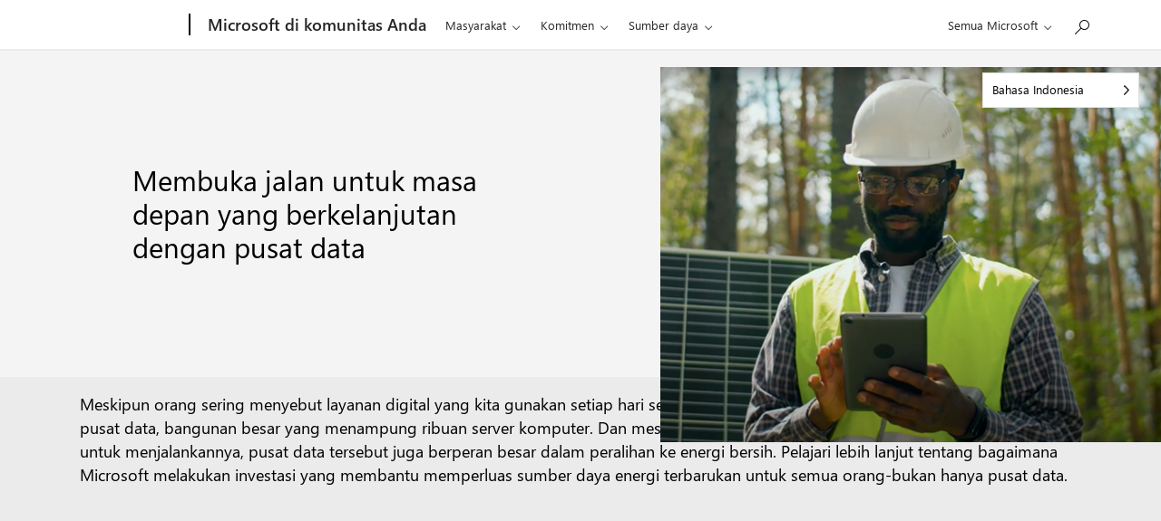

--- FILE ---
content_type: text/html; charset=UTF-8
request_url: https://local.microsoft.com/id/blog/paving-the-way-for-a-sustainable-future-with-datacenters/
body_size: 29908
content:
<!DOCTYPE html>
<html translate="no" lang="id">
<head>
	<meta charset="UTF-8" />
	<meta name="viewport" content="width=device-width, initial-scale=1" />
<script type="text/javascript" src="https://local.microsoft.com/wp-content/plugins/microsoft-uhf/assets/microsoft-cookie-list.js"></script>
    <script src="https://unpkg.com/yett"></script>
    <meta name='robots' content='index, follow, max-image-preview:large, max-snippet:-1, max-video-preview:-1' />
	<style>img:is([sizes="auto" i], [sizes^="auto," i]) { contain-intrinsic-size: 3000px 1500px }</style>
	
	<!-- This site is optimized with the Yoast SEO plugin v23.9 - https://yoast.com/wordpress/plugins/seo/ -->
	<link rel="canonical" href="https://local.microsoft.com/id/blog/paving-the-way-for-a-sustainable-future-with-datacenters/" />
	<meta property="og:locale" content="id" />
	<meta property="og:type" content="article" />
	<meta property="og:title" content="Membuka jalan menuju masa depan yang berkelanjutan dengan pusat data - Microsoft Local" />
	<meta property="og:description" content="Meskipun orang sering menyebut layanan digital yang kita gunakan setiap hari sebagai &quot;cloud&quot;, layanan tersebut sebenarnya berasal dari pusat data, bangunan besar yang menampung ribuan server komputer. Dan meskipun pusat data tersebut membutuhkan sumber daya untuk menjalankannya, pusat data juga berperan besar dalam peralihan ke energi bersih. Pelajari lebih lanjut tentang bagaimana Microsoft membuat..." />
	<meta property="og:url" content="https://local.microsoft.com/id/blog/paving-the-way-for-a-sustainable-future-with-datacenters/" />
	<meta property="og:site_name" content="Microsoft Lokal" />
	<meta property="article:published_time" content="2023-11-01T18:24:15+00:00" />
	<meta property="article:modified_time" content="2025-11-04T21:11:33+00:00" />
	<meta property="og:image" content="https://local.microsoft.com/wp-content/uploads/2023/11/hero_Paving-the-way-for-a-sustainable-future-with-datacenters.jpg" />
	<meta property="og:image:width" content="600" />
	<meta property="og:image:height" content="450" />
	<meta property="og:image:type" content="image/jpeg" />
	<meta name="author" content="Local Community Team" />
	<meta name="twitter:card" content="ringkasan_gambar_besar" />
	<meta name="twitter:label1" content="Written by" />
	<meta name="twitter:data1" content="Local Community Team" />
	<meta name="twitter:label2" content="Est. reading time" />
	<meta name="twitter:data2" content="1 minute" />
	<script type="application/ld+json" class="yoast-schema-graph">{"@context":"https:\/\/schema.org","@graph":[{"@type":"WebPage","@id":"https:\/\/local.microsoft.com\/blog\/paving-the-way-for-a-sustainable-future-with-datacenters\/","url":"https:\/\/local.microsoft.com\/blog\/paving-the-way-for-a-sustainable-future-with-datacenters\/","name":"Membuka jalan menuju masa depan yang berkelanjutan dengan pusat data - Microsoft Local","isPartOf":{"@id":"https:\/\/mslocalblocks.wpenginepowered.com\/#website"},"primaryImageOfPage":{"@id":"https:\/\/local.microsoft.com\/blog\/paving-the-way-for-a-sustainable-future-with-datacenters\/#primaryimage"},"image":{"@id":"https:\/\/local.microsoft.com\/blog\/paving-the-way-for-a-sustainable-future-with-datacenters\/#primaryimage"},"thumbnailUrl":"https:\/\/local.microsoft.com\/wp-content\/uploads\/2023\/11\/hero_Paving-the-way-for-a-sustainable-future-with-datacenters.jpg","datePublished":"2023-11-01T18:24:15+00:00","dateModified":"2025-11-04T21:11:33+00:00","author":{"@id":"https:\/\/mslocalblocks.wpenginepowered.com\/#\/schema\/person\/26198fade55a6501a9806253194ccc9e"},"breadcrumb":{"@id":"https:\/\/local.microsoft.com\/blog\/paving-the-way-for-a-sustainable-future-with-datacenters\/#breadcrumb"},"inLanguage":"en-US","potentialAction":[{"@type":"ReadAction","target":["https:\/\/local.microsoft.com\/blog\/paving-the-way-for-a-sustainable-future-with-datacenters\/"]}]},{"@type":"ImageObject","inLanguage":"en-US","@id":"https:\/\/local.microsoft.com\/blog\/paving-the-way-for-a-sustainable-future-with-datacenters\/#primaryimage","url":"https:\/\/local.microsoft.com\/wp-content\/uploads\/2023\/11\/hero_Paving-the-way-for-a-sustainable-future-with-datacenters.jpg","contentUrl":"https:\/\/local.microsoft.com\/wp-content\/uploads\/2023\/11\/hero_Paving-the-way-for-a-sustainable-future-with-datacenters.jpg","width":600,"height":450,"caption":"A man in a construction hat standing in front of solar panels"},{"@type":"BreadcrumbList","@id":"https:\/\/local.microsoft.com\/blog\/paving-the-way-for-a-sustainable-future-with-datacenters\/#breadcrumb","itemListElement":[{"@type":"ListItem","position":1,"name":"Beranda","item":"https:\/\/local.microsoft.com\/"},{"@type":"ListItem","position":2,"name":"Blog","item":"https:\/\/mslocalblocks.wpenginepowered.com\/blog\/"},{"@type":"ListItem","position":3,"name":"Membuka jalan untuk masa depan yang berkelanjutan dengan pusat data"}]},{"@type":"WebSite","@id":"https:\/\/mslocalblocks.wpenginepowered.com\/#website","url":"https:\/\/mslocalblocks.wpenginepowered.com\/","name":"Microsoft Lokal","description":"","potentialAction":[{"@type":"SearchAction","target":{"@type":"EntryPoint","urlTemplate":"https:\/\/mslocalblocks.wpenginepowered.com\/?s={search_term_string}"},"query-input":{"@type":"PropertyValueSpecification","valueRequired":true,"valueName":"search_term_string"}}],"inLanguage":"en-US"},{"@type":"Person","@id":"https:\/\/mslocalblocks.wpenginepowered.com\/#\/schema\/person\/26198fade55a6501a9806253194ccc9e","name":"Tim Komunitas Lokal","image":{"@type":"ImageObject","inLanguage":"en-US","@id":"https:\/\/mslocalblocks.wpenginepowered.com\/#\/schema\/person\/image\/54cf5227ae93b44381cbf6a480f12ae7","url":"https:\/\/secure.gravatar.com\/avatar\/cc4294d5691e8f3005dae7cce4b0e028?s=96&d=mm&r=g","contentUrl":"https:\/\/secure.gravatar.com\/avatar\/cc4294d5691e8f3005dae7cce4b0e028?s=96&d=mm&r=g","caption":"Local Community Team"},"url":"https:\/\/local.microsoft.com\/blog\/author\/localcommunities\/"}]}</script>
	<!-- / Yoast SEO plugin. -->


<title>Membuka jalan menuju masa depan yang berkelanjutan dengan pusat data - Microsoft Local</title>
<link rel='dns-prefetch' href='//az416426.vo.msecnd.net' />
<link rel="alternate" type="application/rss+xml" title="Microsoft Local &raquo; Feed" href="https://local.microsoft.com/feed/" />
<link rel="alternate" type="application/rss+xml" title="Microsoft Local &raquo; Comments Feed" href="https://local.microsoft.com/comments/feed/" />
<link rel='dns-prefetch' href='//www.clarity.ms' />
		<script type="text/javascript">
			(function(c,l,a,r,i,t,y){
				c[a]=c[a]||function(){(c[a].q=c[a].q||[]).push(arguments)};
				t=l.createElement(r);t.async=1;t.src="https://www.clarity.ms/tag/"+i;
				y=l.getElementsByTagName(r)[0];y.parentNode.insertBefore(t,y);
			})(window, document, "clarity", "script", "8cgwno8nxg");
		</script>
	<script>
window._wpemojiSettings = {"baseUrl":"https:\/\/s.w.org\/images\/core\/emoji\/15.0.3\/72x72\/","ext":".png","svgUrl":"https:\/\/s.w.org\/images\/core\/emoji\/15.0.3\/svg\/","svgExt":".svg","source":{"concatemoji":"https:\/\/local.microsoft.com\/wp-includes\/js\/wp-emoji-release.min.js?ver=6.7.4"}};
/*! This file is auto-generated */
!function(i,n){var o,s,e;function c(e){try{var t={supportTests:e,timestamp:(new Date).valueOf()};sessionStorage.setItem(o,JSON.stringify(t))}catch(e){}}function p(e,t,n){e.clearRect(0,0,e.canvas.width,e.canvas.height),e.fillText(t,0,0);var t=new Uint32Array(e.getImageData(0,0,e.canvas.width,e.canvas.height).data),r=(e.clearRect(0,0,e.canvas.width,e.canvas.height),e.fillText(n,0,0),new Uint32Array(e.getImageData(0,0,e.canvas.width,e.canvas.height).data));return t.every(function(e,t){return e===r[t]})}function u(e,t,n){switch(t){case"flag":return n(e,"\ud83c\udff3\ufe0f\u200d\u26a7\ufe0f","\ud83c\udff3\ufe0f\u200b\u26a7\ufe0f")?!1:!n(e,"\ud83c\uddfa\ud83c\uddf3","\ud83c\uddfa\u200b\ud83c\uddf3")&&!n(e,"\ud83c\udff4\udb40\udc67\udb40\udc62\udb40\udc65\udb40\udc6e\udb40\udc67\udb40\udc7f","\ud83c\udff4\u200b\udb40\udc67\u200b\udb40\udc62\u200b\udb40\udc65\u200b\udb40\udc6e\u200b\udb40\udc67\u200b\udb40\udc7f");case"emoji":return!n(e,"\ud83d\udc26\u200d\u2b1b","\ud83d\udc26\u200b\u2b1b")}return!1}function f(e,t,n){var r="undefined"!=typeof WorkerGlobalScope&&self instanceof WorkerGlobalScope?new OffscreenCanvas(300,150):i.createElement("canvas"),a=r.getContext("2d",{willReadFrequently:!0}),o=(a.textBaseline="top",a.font="600 32px Arial",{});return e.forEach(function(e){o[e]=t(a,e,n)}),o}function t(e){var t=i.createElement("script");t.src=e,t.defer=!0,i.head.appendChild(t)}"undefined"!=typeof Promise&&(o="wpEmojiSettingsSupports",s=["flag","emoji"],n.supports={everything:!0,everythingExceptFlag:!0},e=new Promise(function(e){i.addEventListener("DOMContentLoaded",e,{once:!0})}),new Promise(function(t){var n=function(){try{var e=JSON.parse(sessionStorage.getItem(o));if("object"==typeof e&&"number"==typeof e.timestamp&&(new Date).valueOf()<e.timestamp+604800&&"object"==typeof e.supportTests)return e.supportTests}catch(e){}return null}();if(!n){if("undefined"!=typeof Worker&&"undefined"!=typeof OffscreenCanvas&&"undefined"!=typeof URL&&URL.createObjectURL&&"undefined"!=typeof Blob)try{var e="postMessage("+f.toString()+"("+[JSON.stringify(s),u.toString(),p.toString()].join(",")+"));",r=new Blob([e],{type:"text/javascript"}),a=new Worker(URL.createObjectURL(r),{name:"wpTestEmojiSupports"});return void(a.onmessage=function(e){c(n=e.data),a.terminate(),t(n)})}catch(e){}c(n=f(s,u,p))}t(n)}).then(function(e){for(var t in e)n.supports[t]=e[t],n.supports.everything=n.supports.everything&&n.supports[t],"flag"!==t&&(n.supports.everythingExceptFlag=n.supports.everythingExceptFlag&&n.supports[t]);n.supports.everythingExceptFlag=n.supports.everythingExceptFlag&&!n.supports.flag,n.DOMReady=!1,n.readyCallback=function(){n.DOMReady=!0}}).then(function(){return e}).then(function(){var e;n.supports.everything||(n.readyCallback(),(e=n.source||{}).concatemoji?t(e.concatemoji):e.wpemoji&&e.twemoji&&(t(e.twemoji),t(e.wpemoji)))}))}((window,document),window._wpemojiSettings);
</script>
<style id='acf-sticky-header-style-inline-css'>
.sticky-header{background:var(--color-white);box-shadow:0 10px 10px rgba(0,0,0,.03);box-sizing:border-box;font-size:0;left:0;padding:2vh 3vw;position:fixed;top:0;transform:translateY(-100%) translateZ(0);transition:all .7s cubic-bezier(.43,.195,.02,1);visibility:hidden;width:100%;z-index:10000000}.sticky-header.is-active{transform:translateY(0) translateZ(0)}.sticky-header__container{align-items:center;display:flex;justify-content:space-between;width:100%}.sticky-header__left,.sticky-header__right{align-items:center;display:flex;flex-wrap:nowrap}.sticky-header__logo{height:25px;margin-right:14px;width:25px}.sticky-header__logo-link,.sticky-header__logo-link:visited{color:#767676;font-family:var(--font-family-sans-serif);font-size:16px;font-weight:400;line-height:20px;-webkit-text-decoration:none;text-decoration:none}.social-share-networks{align-items:center;display:flex;flex-flow:row nowrap;gap:10px}.social-share-networks__anchor svg{width:18px;fill:var(--color-neutral-70);transition:fill .25s ease-in-out}.social-share-networks__anchor.icon-facebook svg{width:10px}:is(.social-share-networks__anchor:hover,.social-share-networks__anchor:focus-visible) svg{fill:var(--color-text)}

</style>
<style id='acf-uhf-header-style-inline-css'>
.page__weglot-kickoff{position:absolute;right:0;transform:translate(-12px,12px);z-index:20}@media (min-width:960px){.page__weglot-kickoff{transform:translate(-24px,24px)}}

</style>
<style id='wp-block-post-title-inline-css'>
.wp-block-post-title{box-sizing:border-box;word-break:break-word}.wp-block-post-title :where(a){display:inline-block;font-family:inherit;font-size:inherit;font-style:inherit;font-weight:inherit;letter-spacing:inherit;line-height:inherit;text-decoration:inherit}
</style>
<style id='wp-block-group-inline-css'>
.wp-block-group{box-sizing:border-box}:where(.wp-block-group.wp-block-group-is-layout-constrained){position:relative}
</style>
<style id='wp-block-post-featured-image-inline-css'>
.wp-block-post-featured-image{margin-left:0;margin-right:0}.wp-block-post-featured-image a{display:block;height:100%}.wp-block-post-featured-image :where(img){box-sizing:border-box;height:auto;max-width:100%;vertical-align:bottom;width:100%}.wp-block-post-featured-image.alignfull img,.wp-block-post-featured-image.alignwide img{width:100%}.wp-block-post-featured-image .wp-block-post-featured-image__overlay.has-background-dim{background-color:#000;inset:0;position:absolute}.wp-block-post-featured-image{position:relative}.wp-block-post-featured-image .wp-block-post-featured-image__overlay.has-background-gradient{background-color:initial}.wp-block-post-featured-image .wp-block-post-featured-image__overlay.has-background-dim-0{opacity:0}.wp-block-post-featured-image .wp-block-post-featured-image__overlay.has-background-dim-10{opacity:.1}.wp-block-post-featured-image .wp-block-post-featured-image__overlay.has-background-dim-20{opacity:.2}.wp-block-post-featured-image .wp-block-post-featured-image__overlay.has-background-dim-30{opacity:.3}.wp-block-post-featured-image .wp-block-post-featured-image__overlay.has-background-dim-40{opacity:.4}.wp-block-post-featured-image .wp-block-post-featured-image__overlay.has-background-dim-50{opacity:.5}.wp-block-post-featured-image .wp-block-post-featured-image__overlay.has-background-dim-60{opacity:.6}.wp-block-post-featured-image .wp-block-post-featured-image__overlay.has-background-dim-70{opacity:.7}.wp-block-post-featured-image .wp-block-post-featured-image__overlay.has-background-dim-80{opacity:.8}.wp-block-post-featured-image .wp-block-post-featured-image__overlay.has-background-dim-90{opacity:.9}.wp-block-post-featured-image .wp-block-post-featured-image__overlay.has-background-dim-100{opacity:1}.wp-block-post-featured-image:where(.alignleft,.alignright){width:100%}
</style>
<style id='wp-block-columns-inline-css'>
.wp-block-columns{align-items:normal!important;box-sizing:border-box;display:flex;flex-wrap:wrap!important}@media (min-width:782px){.wp-block-columns{flex-wrap:nowrap!important}}.wp-block-columns.are-vertically-aligned-top{align-items:flex-start}.wp-block-columns.are-vertically-aligned-center{align-items:center}.wp-block-columns.are-vertically-aligned-bottom{align-items:flex-end}@media (max-width:781px){.wp-block-columns:not(.is-not-stacked-on-mobile)>.wp-block-column{flex-basis:100%!important}}@media (min-width:782px){.wp-block-columns:not(.is-not-stacked-on-mobile)>.wp-block-column{flex-basis:0;flex-grow:1}.wp-block-columns:not(.is-not-stacked-on-mobile)>.wp-block-column[style*=flex-basis]{flex-grow:0}}.wp-block-columns.is-not-stacked-on-mobile{flex-wrap:nowrap!important}.wp-block-columns.is-not-stacked-on-mobile>.wp-block-column{flex-basis:0;flex-grow:1}.wp-block-columns.is-not-stacked-on-mobile>.wp-block-column[style*=flex-basis]{flex-grow:0}:where(.wp-block-columns){margin-bottom:1.75em}:where(.wp-block-columns.has-background){padding:1.25em 2.375em}.wp-block-column{flex-grow:1;min-width:0;overflow-wrap:break-word;word-break:break-word}.wp-block-column.is-vertically-aligned-top{align-self:flex-start}.wp-block-column.is-vertically-aligned-center{align-self:center}.wp-block-column.is-vertically-aligned-bottom{align-self:flex-end}.wp-block-column.is-vertically-aligned-stretch{align-self:stretch}.wp-block-column.is-vertically-aligned-bottom,.wp-block-column.is-vertically-aligned-center,.wp-block-column.is-vertically-aligned-top{width:100%}
:root{--tribe-stacking-order:0}.wp-block-columns{gap:var(--spacer-40) var(--grid-gutter)}@media (max-width:781px){.wp-block-columns:not(.is-not-stacked-on-mobile) .wp-block-column.tribe-has-stacking-order{order:var(--tribe-stacking-order)}}.curated-content .wp-block-columns{flex-wrap:wrap!important}:is(.curated-content .wp-block-columns) .wp-block-column{flex-basis:1000%!important}@media (min-width:782px){.curated-content .wp-block-columns{flex-wrap:wrap!important}:is(.curated-content .wp-block-columns) .wp-block-column{flex-basis:100%!important}}@media (min-width:960px){.curated-content .wp-block-columns{flex-wrap:nowrap!important}:is(.curated-content .wp-block-columns) .wp-block-column{flex-basis:75%!important}:is(:is(.curated-content .wp-block-columns) .wp-block-column):first-child{flex-basis:25%!important}}

</style>
<style id='wp-block-paragraph-inline-css'>
.is-small-text{font-size:.875em}.is-regular-text{font-size:1em}.is-large-text{font-size:2.25em}.is-larger-text{font-size:3em}.has-drop-cap:not(:focus):first-letter{float:left;font-size:8.4em;font-style:normal;font-weight:100;line-height:.68;margin:.05em .1em 0 0;text-transform:uppercase}body.rtl .has-drop-cap:not(:focus):first-letter{float:none;margin-left:.1em}p.has-drop-cap.has-background{overflow:hidden}:root :where(p.has-background){padding:1.25em 2.375em}:where(p.has-text-color:not(.has-link-color)) a{color:inherit}p.has-text-align-left[style*="writing-mode:vertical-lr"],p.has-text-align-right[style*="writing-mode:vertical-rl"]{rotate:180deg}
</style>
<style id='tribe-terms-style-inline-css'>
.wp-block-tribe-terms{display:flex}.wp-block-tribe-terms.aligncenter{justify-content:center}.wp-block-tribe-terms.alignright{justify-content:flex-end}.wp-block-tribe-terms__prefix{display:block;font-weight:var(--font-weight-semibold)}.wp-block-tribe-terms__list{align-items:center;display:flex;flex-flow:row wrap;gap:10px;list-style-type:none;margin:0;padding:0}.editor-styles-wrapper .wp-block-tribe-terms__list{margin-top:0}.is-style-pills .wp-block-tribe-terms__link{align-items:center;background:transparent;border:1px solid var(--color-neutral-40);border-radius:2px;color:var(--color-black);cursor:pointer;display:block;font-family:var(--font-family-sans-serif);font-size:var(--font-size-05);font-style:normal;line-height:1.3;padding:6px 12px;-webkit-text-decoration:none!important;text-decoration:none!important;text-transform:capitalize;transition:background .3s ease}:is(.is-style-pills .wp-block-tribe-terms__link):is(a):focus,:is(.is-style-pills .wp-block-tribe-terms__link):is(a):hover{background-color:var(--color-neutral-10);-webkit-text-decoration:none!important;text-decoration:none!important}

</style>
<style id='wp-block-post-content-inline-css'>
.wp-block-post-content{display:flow-root}
</style>
<style id='wp-emoji-styles-inline-css'>

	img.wp-smiley, img.emoji {
		display: inline !important;
		border: none !important;
		box-shadow: none !important;
		height: 1em !important;
		width: 1em !important;
		margin: 0 0.07em !important;
		vertical-align: -0.1em !important;
		background: none !important;
		padding: 0 !important;
	}
</style>
<style id='wp-block-library-inline-css'>
:root{--wp-admin-theme-color:#007cba;--wp-admin-theme-color--rgb:0,124,186;--wp-admin-theme-color-darker-10:#006ba1;--wp-admin-theme-color-darker-10--rgb:0,107,161;--wp-admin-theme-color-darker-20:#005a87;--wp-admin-theme-color-darker-20--rgb:0,90,135;--wp-admin-border-width-focus:2px;--wp-block-synced-color:#7a00df;--wp-block-synced-color--rgb:122,0,223;--wp-bound-block-color:var(--wp-block-synced-color)}@media (min-resolution:192dpi){:root{--wp-admin-border-width-focus:1.5px}}.wp-element-button{cursor:pointer}:root{--wp--preset--font-size--normal:16px;--wp--preset--font-size--huge:42px}:root .has-very-light-gray-background-color{background-color:#eee}:root .has-very-dark-gray-background-color{background-color:#313131}:root .has-very-light-gray-color{color:#eee}:root .has-very-dark-gray-color{color:#313131}:root .has-vivid-green-cyan-to-vivid-cyan-blue-gradient-background{background:linear-gradient(135deg,#00d084,#0693e3)}:root .has-purple-crush-gradient-background{background:linear-gradient(135deg,#34e2e4,#4721fb 50%,#ab1dfe)}:root .has-hazy-dawn-gradient-background{background:linear-gradient(135deg,#faaca8,#dad0ec)}:root .has-subdued-olive-gradient-background{background:linear-gradient(135deg,#fafae1,#67a671)}:root .has-atomic-cream-gradient-background{background:linear-gradient(135deg,#fdd79a,#004a59)}:root .has-nightshade-gradient-background{background:linear-gradient(135deg,#330968,#31cdcf)}:root .has-midnight-gradient-background{background:linear-gradient(135deg,#020381,#2874fc)}.has-regular-font-size{font-size:1em}.has-larger-font-size{font-size:2.625em}.has-normal-font-size{font-size:var(--wp--preset--font-size--normal)}.has-huge-font-size{font-size:var(--wp--preset--font-size--huge)}.has-text-align-center{text-align:center}.has-text-align-left{text-align:left}.has-text-align-right{text-align:right}#end-resizable-editor-section{display:none}.aligncenter{clear:both}.items-justified-left{justify-content:flex-start}.items-justified-center{justify-content:center}.items-justified-right{justify-content:flex-end}.items-justified-space-between{justify-content:space-between}.screen-reader-text{border:0;clip:rect(1px,1px,1px,1px);clip-path:inset(50%);height:1px;margin:-1px;overflow:hidden;padding:0;position:absolute;width:1px;word-wrap:normal!important}.screen-reader-text:focus{background-color:#ddd;clip:auto!important;clip-path:none;color:#444;display:block;font-size:1em;height:auto;left:5px;line-height:normal;padding:15px 23px 14px;text-decoration:none;top:5px;width:auto;z-index:100000}html :where(.has-border-color){border-style:solid}html :where([style*=border-top-color]){border-top-style:solid}html :where([style*=border-right-color]){border-right-style:solid}html :where([style*=border-bottom-color]){border-bottom-style:solid}html :where([style*=border-left-color]){border-left-style:solid}html :where([style*=border-width]){border-style:solid}html :where([style*=border-top-width]){border-top-style:solid}html :where([style*=border-right-width]){border-right-style:solid}html :where([style*=border-bottom-width]){border-bottom-style:solid}html :where([style*=border-left-width]){border-left-style:solid}html :where(img[class*=wp-image-]){height:auto;max-width:100%}:where(figure){margin:0 0 1em}html :where(.is-position-sticky){--wp-admin--admin-bar--position-offset:var(--wp-admin--admin-bar--height,0px)}@media screen and (max-width:600px){html :where(.is-position-sticky){--wp-admin--admin-bar--position-offset:0px}}
</style>
<style id='global-styles-inline-css'>
:root{--wp--preset--aspect-ratio--square: 1;--wp--preset--aspect-ratio--4-3: 4/3;--wp--preset--aspect-ratio--3-4: 3/4;--wp--preset--aspect-ratio--3-2: 3/2;--wp--preset--aspect-ratio--2-3: 2/3;--wp--preset--aspect-ratio--16-9: 16/9;--wp--preset--aspect-ratio--9-16: 9/16;--wp--preset--color--black: #000000;--wp--preset--color--cyan-bluish-gray: #abb8c3;--wp--preset--color--white: #ffffff;--wp--preset--color--pale-pink: #f78da7;--wp--preset--color--vivid-red: #cf2e2e;--wp--preset--color--luminous-vivid-orange: #ff6900;--wp--preset--color--luminous-vivid-amber: #fcb900;--wp--preset--color--light-green-cyan: #7bdcb5;--wp--preset--color--vivid-green-cyan: #00d084;--wp--preset--color--pale-cyan-blue: #8ed1fc;--wp--preset--color--vivid-cyan-blue: #0693e3;--wp--preset--color--vivid-purple: #9b51e0;--wp--preset--color--blue: #2A6BB5;--wp--preset--color--blue-light: #0078D4;--wp--preset--color--blue-dark: #016BBD;--wp--preset--color--periwinkle: #7989AD;--wp--preset--color--periwinkle-dark: #7886A8;--wp--preset--color--stone: #939BAD;--wp--preset--color--clay: #9C9C9C;--wp--preset--color--wood: #9C9C9C;--wp--preset--color--brown: #AD8488;--wp--preset--color--orange: #D77A6F;--wp--preset--color--base-white: #ffffff;--wp--preset--color--neutral-10: #F4F4F4;--wp--preset--color--neutral-20: #EBEBEB;--wp--preset--color--neutral-30: #D8D8D8;--wp--preset--color--neutral-40: #CECECE;--wp--preset--color--neutral-50: #979797;--wp--preset--color--neutral-60: #848484;--wp--preset--color--neutral-70: #767676;--wp--preset--color--neutral-80: #4E4E4E;--wp--preset--color--neutral-90: #454545;--wp--preset--color--base-black: #000000;--wp--preset--gradient--vivid-cyan-blue-to-vivid-purple: linear-gradient(135deg,rgba(6,147,227,1) 0%,rgb(155,81,224) 100%);--wp--preset--gradient--light-green-cyan-to-vivid-green-cyan: linear-gradient(135deg,rgb(122,220,180) 0%,rgb(0,208,130) 100%);--wp--preset--gradient--luminous-vivid-amber-to-luminous-vivid-orange: linear-gradient(135deg,rgba(252,185,0,1) 0%,rgba(255,105,0,1) 100%);--wp--preset--gradient--luminous-vivid-orange-to-vivid-red: linear-gradient(135deg,rgba(255,105,0,1) 0%,rgb(207,46,46) 100%);--wp--preset--gradient--very-light-gray-to-cyan-bluish-gray: linear-gradient(135deg,rgb(238,238,238) 0%,rgb(169,184,195) 100%);--wp--preset--gradient--cool-to-warm-spectrum: linear-gradient(135deg,rgb(74,234,220) 0%,rgb(151,120,209) 20%,rgb(207,42,186) 40%,rgb(238,44,130) 60%,rgb(251,105,98) 80%,rgb(254,248,76) 100%);--wp--preset--gradient--blush-light-purple: linear-gradient(135deg,rgb(255,206,236) 0%,rgb(152,150,240) 100%);--wp--preset--gradient--blush-bordeaux: linear-gradient(135deg,rgb(254,205,165) 0%,rgb(254,45,45) 50%,rgb(107,0,62) 100%);--wp--preset--gradient--luminous-dusk: linear-gradient(135deg,rgb(255,203,112) 0%,rgb(199,81,192) 50%,rgb(65,88,208) 100%);--wp--preset--gradient--pale-ocean: linear-gradient(135deg,rgb(255,245,203) 0%,rgb(182,227,212) 50%,rgb(51,167,181) 100%);--wp--preset--gradient--electric-grass: linear-gradient(135deg,rgb(202,248,128) 0%,rgb(113,206,126) 100%);--wp--preset--gradient--midnight: linear-gradient(135deg,rgb(2,3,129) 0%,rgb(40,116,252) 100%);--wp--preset--font-size--small: 13px;--wp--preset--font-size--medium: 20px;--wp--preset--font-size--large: 36px;--wp--preset--font-size--x-large: 42px;--wp--preset--font-size--05: clamp(0.75rem, 0.725rem + 0.125vw, 0.875rem);--wp--preset--font-size--10: clamp(0.875rem, 0.85rem + 0.125vw, 1rem);--wp--preset--font-size--20: clamp(1rem, 0.9625rem + 0.1875vw, 1.1875rem);--wp--preset--font-size--30: clamp(1.1875rem, 1.125rem + 0.3125vw, 1.5rem);--wp--preset--font-size--40: clamp(1.3125rem, 1.2rem + 0.5625vw, 1.875rem);--wp--preset--font-size--50: clamp(1.5rem, 1.35rem + 0.75vw, 2.25rem);--wp--preset--font-size--60: clamp(1.75rem, 1.6rem + 0.75vw, 2.5rem);--wp--preset--font-size--70: clamp(1.875rem, 1.6875rem + 0.9375vw, 2.8125rem);--wp--preset--font-size--80: clamp(2rem, 1.775rem + 1.125vw, 3.125rem);--wp--preset--font-size--90: clamp(2rem, 1.8rem + 3.125vw, 3.875rem);--wp--preset--font-family--segoe: "Microsoft SegoeUI", "Helvetica Neue", Helvetica, Arial, sans-serif;--wp--preset--font-family--meta-serif-pro: "MetaSerifPro", "Palatino Linotype", Palatino, Palladio, "URW Palladio L", "Book Antiqua", serif;--wp--preset--spacing--20: clamp(0.75rem, 0.7rem + 0.25vw, 1rem);--wp--preset--spacing--30: clamp(1rem, 0.9rem + 0.5vw, 1.5rem);--wp--preset--spacing--40: clamp(1.5rem, 1.4rem + 0.5vw, 2rem);--wp--preset--spacing--50: clamp(2rem, 1.8rem + 1vw, 3rem);--wp--preset--spacing--60: clamp(3rem, 2.8rem + 1vw, 4rem);--wp--preset--spacing--70: clamp(4rem, 3.6rem + 2vw, 6rem);--wp--preset--spacing--80: clamp(6rem, 5.2rem + 4vw, 10rem);--wp--preset--spacing--10: clamp(0.25rem, 0.2rem + 0.25vw, 0.5rem);--wp--preset--shadow--natural: 6px 6px 9px rgba(0, 0, 0, 0.2);--wp--preset--shadow--deep: 12px 12px 50px rgba(0, 0, 0, 0.4);--wp--preset--shadow--sharp: 6px 6px 0px rgba(0, 0, 0, 0.2);--wp--preset--shadow--outlined: 6px 6px 0px -3px rgba(255, 255, 255, 1), 6px 6px rgba(0, 0, 0, 1);--wp--preset--shadow--crisp: 6px 6px 0px rgba(0, 0, 0, 1);--wp--preset--shadow--10: 0px 0.5px 2px 0px rgba(31, 31, 31, 0.11);--wp--preset--shadow--20: 0px 1px 4px 0px rgba(31, 31, 31, 0.08);--wp--preset--shadow--30: 0px 2px 6px 0px rgba(31, 31, 31, 0.14);--wp--preset--shadow--40: 0px 5px 15px 0px rgba(31, 31, 31, 0.11);--wp--preset--shadow--50: 0px 12px 26px 0px rgba(31, 31, 31, 0.12);--wp--preset--shadow--60: 0px 22px 36px 0px rgba(31, 31, 31, 0.12);--wp--custom--font-weight--light: 200;--wp--custom--font-weight--regular: 400;--wp--custom--font-weight--semibold: 600;--wp--custom--spacing--grid-gutter: var(--wp--preset--spacing--60);--wp--custom--spacing--grid-margin: clamp(1rem, -0.8788rem + 8vw, 8.75rem);}.wp-block-cover{--wp--preset--color--blue: #0078d4;--wp--preset--color--purple: #8661c5;--wp--preset--color--gray: #737373;--wp--preset--color--light-gray: #d2d2d2;--wp--preset--color--dark-gray: #505050;--wp--preset--color--teal: #008575;--wp--preset--color--white: #ffffff;}:root { --wp--style--global--content-size: 780px;--wp--style--global--wide-size: 1230px; }:where(body) { margin: 0; }.wp-site-blocks { padding-top: var(--wp--style--root--padding-top); padding-bottom: var(--wp--style--root--padding-bottom); }.has-global-padding { padding-right: var(--wp--style--root--padding-right); padding-left: var(--wp--style--root--padding-left); }.has-global-padding > .alignfull { margin-right: calc(var(--wp--style--root--padding-right) * -1); margin-left: calc(var(--wp--style--root--padding-left) * -1); }.has-global-padding :where(:not(.alignfull.is-layout-flow) > .has-global-padding:not(.wp-block-block, .alignfull)) { padding-right: 0; padding-left: 0; }.has-global-padding :where(:not(.alignfull.is-layout-flow) > .has-global-padding:not(.wp-block-block, .alignfull)) > .alignfull { margin-left: 0; margin-right: 0; }.wp-site-blocks > .alignleft { float: left; margin-right: 2em; }.wp-site-blocks > .alignright { float: right; margin-left: 2em; }.wp-site-blocks > .aligncenter { justify-content: center; margin-left: auto; margin-right: auto; }:where(.wp-site-blocks) > * { margin-block-start: var(--wp--custom--spacing--grid-gutter); margin-block-end: 0; }:where(.wp-site-blocks) > :first-child { margin-block-start: 0; }:where(.wp-site-blocks) > :last-child { margin-block-end: 0; }:root { --wp--style--block-gap: var(--wp--custom--spacing--grid-gutter); }:root :where(.is-layout-flow) > :first-child{margin-block-start: 0;}:root :where(.is-layout-flow) > :last-child{margin-block-end: 0;}:root :where(.is-layout-flow) > *{margin-block-start: var(--wp--custom--spacing--grid-gutter);margin-block-end: 0;}:root :where(.is-layout-constrained) > :first-child{margin-block-start: 0;}:root :where(.is-layout-constrained) > :last-child{margin-block-end: 0;}:root :where(.is-layout-constrained) > *{margin-block-start: var(--wp--custom--spacing--grid-gutter);margin-block-end: 0;}:root :where(.is-layout-flex){gap: var(--wp--custom--spacing--grid-gutter);}:root :where(.is-layout-grid){gap: var(--wp--custom--spacing--grid-gutter);}.is-layout-flow > .alignleft{float: left;margin-inline-start: 0;margin-inline-end: 2em;}.is-layout-flow > .alignright{float: right;margin-inline-start: 2em;margin-inline-end: 0;}.is-layout-flow > .aligncenter{margin-left: auto !important;margin-right: auto !important;}.is-layout-constrained > .alignleft{float: left;margin-inline-start: 0;margin-inline-end: 2em;}.is-layout-constrained > .alignright{float: right;margin-inline-start: 2em;margin-inline-end: 0;}.is-layout-constrained > .aligncenter{margin-left: auto !important;margin-right: auto !important;}.is-layout-constrained > :where(:not(.alignleft):not(.alignright):not(.alignfull)){max-width: var(--wp--style--global--content-size);margin-left: auto !important;margin-right: auto !important;}.is-layout-constrained > .alignwide{max-width: var(--wp--style--global--wide-size);}body .is-layout-flex{display: flex;}.is-layout-flex{flex-wrap: wrap;align-items: center;}.is-layout-flex > :is(*, div){margin: 0;}body .is-layout-grid{display: grid;}.is-layout-grid > :is(*, div){margin: 0;}body{background-color: var(--wp--preset--color--neutral-20);color: var(--wp--preset--color--base-black);font-family: var(--wp--preset--font-family--segoe);font-size: var(--wp--preset--font-size--20);font-style: normal;font-weight: var(--wp--custom--font-weight--regular);line-height: 1.5;--wp--style--root--padding-top: 0em;--wp--style--root--padding-right: var(--wp--custom--spacing--grid-margin);--wp--style--root--padding-bottom: 0em;--wp--style--root--padding-left: var(--wp--custom--spacing--grid-margin);}a:where(:not(.wp-element-button)){text-decoration: underline;}h1, h2, h3, h4, h5, h6{font-family: var(--wp--preset--font-family--segoe);font-weight: var(--wp--custom--font-weight--regular);margin-top: var(--wp--preset--spacing--60);margin-bottom: 0;}h1{font-size: var(--wp--preset--font-size--80);line-height: 1.2;}h2{font-size: var(--wp--preset--font-size--70);line-height: 1.2;}h3{font-size: var(--wp--preset--font-size--60);line-height: 1.2;}h4{font-size: var(--wp--preset--font-size--50);line-height: 1.2;}h5{font-size: var(--wp--preset--font-size--40);line-height: 1.25;}h6{font-size: var(--wp--preset--font-size--30);font-weight: var(--wp--custom--font-weight--semibold);line-height: 1.3;}:root :where(.wp-element-button, .wp-block-button__link){background-color: var(--wp--preset--color--neutral-80);border-radius: 0;border-color: transparent;border-width: 1px;border-style: solid;color: var(--wp--preset--color--base-white);font-family: inherit;font-size: var(--wp--preset--font-size--20);font-weight: var(--wp--custom--font-weight--semibold);line-height: 1;padding-top: var(--wp--preset--spacing--20);padding-right: var(--wp--preset--spacing--30);padding-bottom: var(--wp--preset--spacing--20);padding-left: var(--wp--preset--spacing--30);text-decoration: none;}:root :where(.wp-element-button:hover, .wp-block-button__link:hover){background-color: var(--wp--preset--color--base-black);color: var(--wp--preset--color--base-white);}:root :where(.wp-element-button:focus, .wp-block-button__link:focus){background-color: var(--wp--preset--color--base-black);color: var(--wp--preset--color--base-white);}:root :where(.wp-element-button:active, .wp-block-button__link:active){background-color: var(--wp--preset--color--base-black);color: var(--wp--preset--color--base-white);}:root :where(.wp-element-caption, .wp-block-audio figcaption, .wp-block-embed figcaption, .wp-block-gallery figcaption, .wp-block-image figcaption, .wp-block-table figcaption, .wp-block-video figcaption){color: var(--wp--preset--color--base-black);font-size: var(--wp--preset--font-size--10);font-weight: var(--wp--custom--font-weight--regular);line-height: 1.5;margin-top: 1rem;}cite{font-size: var(--wp--preset--font-size--20);font-weight: var(--wp--custom--font-weight--regular);line-height: 1.5;margin-top: 1rem;}.has-black-color{color: var(--wp--preset--color--black) !important;}.has-cyan-bluish-gray-color{color: var(--wp--preset--color--cyan-bluish-gray) !important;}.has-white-color{color: var(--wp--preset--color--white) !important;}.has-pale-pink-color{color: var(--wp--preset--color--pale-pink) !important;}.has-vivid-red-color{color: var(--wp--preset--color--vivid-red) !important;}.has-luminous-vivid-orange-color{color: var(--wp--preset--color--luminous-vivid-orange) !important;}.has-luminous-vivid-amber-color{color: var(--wp--preset--color--luminous-vivid-amber) !important;}.has-light-green-cyan-color{color: var(--wp--preset--color--light-green-cyan) !important;}.has-vivid-green-cyan-color{color: var(--wp--preset--color--vivid-green-cyan) !important;}.has-pale-cyan-blue-color{color: var(--wp--preset--color--pale-cyan-blue) !important;}.has-vivid-cyan-blue-color{color: var(--wp--preset--color--vivid-cyan-blue) !important;}.has-vivid-purple-color{color: var(--wp--preset--color--vivid-purple) !important;}.has-blue-color{color: var(--wp--preset--color--blue) !important;}.has-blue-light-color{color: var(--wp--preset--color--blue-light) !important;}.has-blue-dark-color{color: var(--wp--preset--color--blue-dark) !important;}.has-periwinkle-color{color: var(--wp--preset--color--periwinkle) !important;}.has-periwinkle-dark-color{color: var(--wp--preset--color--periwinkle-dark) !important;}.has-stone-color{color: var(--wp--preset--color--stone) !important;}.has-clay-color{color: var(--wp--preset--color--clay) !important;}.has-wood-color{color: var(--wp--preset--color--wood) !important;}.has-brown-color{color: var(--wp--preset--color--brown) !important;}.has-orange-color{color: var(--wp--preset--color--orange) !important;}.has-base-white-color{color: var(--wp--preset--color--base-white) !important;}.has-neutral-10-color{color: var(--wp--preset--color--neutral-10) !important;}.has-neutral-20-color{color: var(--wp--preset--color--neutral-20) !important;}.has-neutral-30-color{color: var(--wp--preset--color--neutral-30) !important;}.has-neutral-40-color{color: var(--wp--preset--color--neutral-40) !important;}.has-neutral-50-color{color: var(--wp--preset--color--neutral-50) !important;}.has-neutral-60-color{color: var(--wp--preset--color--neutral-60) !important;}.has-neutral-70-color{color: var(--wp--preset--color--neutral-70) !important;}.has-neutral-80-color{color: var(--wp--preset--color--neutral-80) !important;}.has-neutral-90-color{color: var(--wp--preset--color--neutral-90) !important;}.has-base-black-color{color: var(--wp--preset--color--base-black) !important;}.has-black-background-color{background-color: var(--wp--preset--color--black) !important;}.has-cyan-bluish-gray-background-color{background-color: var(--wp--preset--color--cyan-bluish-gray) !important;}.has-white-background-color{background-color: var(--wp--preset--color--white) !important;}.has-pale-pink-background-color{background-color: var(--wp--preset--color--pale-pink) !important;}.has-vivid-red-background-color{background-color: var(--wp--preset--color--vivid-red) !important;}.has-luminous-vivid-orange-background-color{background-color: var(--wp--preset--color--luminous-vivid-orange) !important;}.has-luminous-vivid-amber-background-color{background-color: var(--wp--preset--color--luminous-vivid-amber) !important;}.has-light-green-cyan-background-color{background-color: var(--wp--preset--color--light-green-cyan) !important;}.has-vivid-green-cyan-background-color{background-color: var(--wp--preset--color--vivid-green-cyan) !important;}.has-pale-cyan-blue-background-color{background-color: var(--wp--preset--color--pale-cyan-blue) !important;}.has-vivid-cyan-blue-background-color{background-color: var(--wp--preset--color--vivid-cyan-blue) !important;}.has-vivid-purple-background-color{background-color: var(--wp--preset--color--vivid-purple) !important;}.has-blue-background-color{background-color: var(--wp--preset--color--blue) !important;}.has-blue-light-background-color{background-color: var(--wp--preset--color--blue-light) !important;}.has-blue-dark-background-color{background-color: var(--wp--preset--color--blue-dark) !important;}.has-periwinkle-background-color{background-color: var(--wp--preset--color--periwinkle) !important;}.has-periwinkle-dark-background-color{background-color: var(--wp--preset--color--periwinkle-dark) !important;}.has-stone-background-color{background-color: var(--wp--preset--color--stone) !important;}.has-clay-background-color{background-color: var(--wp--preset--color--clay) !important;}.has-wood-background-color{background-color: var(--wp--preset--color--wood) !important;}.has-brown-background-color{background-color: var(--wp--preset--color--brown) !important;}.has-orange-background-color{background-color: var(--wp--preset--color--orange) !important;}.has-base-white-background-color{background-color: var(--wp--preset--color--base-white) !important;}.has-neutral-10-background-color{background-color: var(--wp--preset--color--neutral-10) !important;}.has-neutral-20-background-color{background-color: var(--wp--preset--color--neutral-20) !important;}.has-neutral-30-background-color{background-color: var(--wp--preset--color--neutral-30) !important;}.has-neutral-40-background-color{background-color: var(--wp--preset--color--neutral-40) !important;}.has-neutral-50-background-color{background-color: var(--wp--preset--color--neutral-50) !important;}.has-neutral-60-background-color{background-color: var(--wp--preset--color--neutral-60) !important;}.has-neutral-70-background-color{background-color: var(--wp--preset--color--neutral-70) !important;}.has-neutral-80-background-color{background-color: var(--wp--preset--color--neutral-80) !important;}.has-neutral-90-background-color{background-color: var(--wp--preset--color--neutral-90) !important;}.has-base-black-background-color{background-color: var(--wp--preset--color--base-black) !important;}.has-black-border-color{border-color: var(--wp--preset--color--black) !important;}.has-cyan-bluish-gray-border-color{border-color: var(--wp--preset--color--cyan-bluish-gray) !important;}.has-white-border-color{border-color: var(--wp--preset--color--white) !important;}.has-pale-pink-border-color{border-color: var(--wp--preset--color--pale-pink) !important;}.has-vivid-red-border-color{border-color: var(--wp--preset--color--vivid-red) !important;}.has-luminous-vivid-orange-border-color{border-color: var(--wp--preset--color--luminous-vivid-orange) !important;}.has-luminous-vivid-amber-border-color{border-color: var(--wp--preset--color--luminous-vivid-amber) !important;}.has-light-green-cyan-border-color{border-color: var(--wp--preset--color--light-green-cyan) !important;}.has-vivid-green-cyan-border-color{border-color: var(--wp--preset--color--vivid-green-cyan) !important;}.has-pale-cyan-blue-border-color{border-color: var(--wp--preset--color--pale-cyan-blue) !important;}.has-vivid-cyan-blue-border-color{border-color: var(--wp--preset--color--vivid-cyan-blue) !important;}.has-vivid-purple-border-color{border-color: var(--wp--preset--color--vivid-purple) !important;}.has-blue-border-color{border-color: var(--wp--preset--color--blue) !important;}.has-blue-light-border-color{border-color: var(--wp--preset--color--blue-light) !important;}.has-blue-dark-border-color{border-color: var(--wp--preset--color--blue-dark) !important;}.has-periwinkle-border-color{border-color: var(--wp--preset--color--periwinkle) !important;}.has-periwinkle-dark-border-color{border-color: var(--wp--preset--color--periwinkle-dark) !important;}.has-stone-border-color{border-color: var(--wp--preset--color--stone) !important;}.has-clay-border-color{border-color: var(--wp--preset--color--clay) !important;}.has-wood-border-color{border-color: var(--wp--preset--color--wood) !important;}.has-brown-border-color{border-color: var(--wp--preset--color--brown) !important;}.has-orange-border-color{border-color: var(--wp--preset--color--orange) !important;}.has-base-white-border-color{border-color: var(--wp--preset--color--base-white) !important;}.has-neutral-10-border-color{border-color: var(--wp--preset--color--neutral-10) !important;}.has-neutral-20-border-color{border-color: var(--wp--preset--color--neutral-20) !important;}.has-neutral-30-border-color{border-color: var(--wp--preset--color--neutral-30) !important;}.has-neutral-40-border-color{border-color: var(--wp--preset--color--neutral-40) !important;}.has-neutral-50-border-color{border-color: var(--wp--preset--color--neutral-50) !important;}.has-neutral-60-border-color{border-color: var(--wp--preset--color--neutral-60) !important;}.has-neutral-70-border-color{border-color: var(--wp--preset--color--neutral-70) !important;}.has-neutral-80-border-color{border-color: var(--wp--preset--color--neutral-80) !important;}.has-neutral-90-border-color{border-color: var(--wp--preset--color--neutral-90) !important;}.has-base-black-border-color{border-color: var(--wp--preset--color--base-black) !important;}.has-vivid-cyan-blue-to-vivid-purple-gradient-background{background: var(--wp--preset--gradient--vivid-cyan-blue-to-vivid-purple) !important;}.has-light-green-cyan-to-vivid-green-cyan-gradient-background{background: var(--wp--preset--gradient--light-green-cyan-to-vivid-green-cyan) !important;}.has-luminous-vivid-amber-to-luminous-vivid-orange-gradient-background{background: var(--wp--preset--gradient--luminous-vivid-amber-to-luminous-vivid-orange) !important;}.has-luminous-vivid-orange-to-vivid-red-gradient-background{background: var(--wp--preset--gradient--luminous-vivid-orange-to-vivid-red) !important;}.has-very-light-gray-to-cyan-bluish-gray-gradient-background{background: var(--wp--preset--gradient--very-light-gray-to-cyan-bluish-gray) !important;}.has-cool-to-warm-spectrum-gradient-background{background: var(--wp--preset--gradient--cool-to-warm-spectrum) !important;}.has-blush-light-purple-gradient-background{background: var(--wp--preset--gradient--blush-light-purple) !important;}.has-blush-bordeaux-gradient-background{background: var(--wp--preset--gradient--blush-bordeaux) !important;}.has-luminous-dusk-gradient-background{background: var(--wp--preset--gradient--luminous-dusk) !important;}.has-pale-ocean-gradient-background{background: var(--wp--preset--gradient--pale-ocean) !important;}.has-electric-grass-gradient-background{background: var(--wp--preset--gradient--electric-grass) !important;}.has-midnight-gradient-background{background: var(--wp--preset--gradient--midnight) !important;}.has-small-font-size{font-size: var(--wp--preset--font-size--small) !important;}.has-medium-font-size{font-size: var(--wp--preset--font-size--medium) !important;}.has-large-font-size{font-size: var(--wp--preset--font-size--large) !important;}.has-x-large-font-size{font-size: var(--wp--preset--font-size--x-large) !important;}.has-05-font-size{font-size: var(--wp--preset--font-size--05) !important;}.has-10-font-size{font-size: var(--wp--preset--font-size--10) !important;}.has-20-font-size{font-size: var(--wp--preset--font-size--20) !important;}.has-30-font-size{font-size: var(--wp--preset--font-size--30) !important;}.has-40-font-size{font-size: var(--wp--preset--font-size--40) !important;}.has-50-font-size{font-size: var(--wp--preset--font-size--50) !important;}.has-60-font-size{font-size: var(--wp--preset--font-size--60) !important;}.has-70-font-size{font-size: var(--wp--preset--font-size--70) !important;}.has-80-font-size{font-size: var(--wp--preset--font-size--80) !important;}.has-90-font-size{font-size: var(--wp--preset--font-size--90) !important;}.has-segoe-font-family{font-family: var(--wp--preset--font-family--segoe) !important;}.has-meta-serif-pro-font-family{font-family: var(--wp--preset--font-family--meta-serif-pro) !important;}.wp-block-cover.has-blue-color{color: var(--wp--preset--color--blue) !important;}.wp-block-cover.has-purple-color{color: var(--wp--preset--color--purple) !important;}.wp-block-cover.has-gray-color{color: var(--wp--preset--color--gray) !important;}.wp-block-cover.has-light-gray-color{color: var(--wp--preset--color--light-gray) !important;}.wp-block-cover.has-dark-gray-color{color: var(--wp--preset--color--dark-gray) !important;}.wp-block-cover.has-teal-color{color: var(--wp--preset--color--teal) !important;}.wp-block-cover.has-white-color{color: var(--wp--preset--color--white) !important;}.wp-block-cover.has-blue-background-color{background-color: var(--wp--preset--color--blue) !important;}.wp-block-cover.has-purple-background-color{background-color: var(--wp--preset--color--purple) !important;}.wp-block-cover.has-gray-background-color{background-color: var(--wp--preset--color--gray) !important;}.wp-block-cover.has-light-gray-background-color{background-color: var(--wp--preset--color--light-gray) !important;}.wp-block-cover.has-dark-gray-background-color{background-color: var(--wp--preset--color--dark-gray) !important;}.wp-block-cover.has-teal-background-color{background-color: var(--wp--preset--color--teal) !important;}.wp-block-cover.has-white-background-color{background-color: var(--wp--preset--color--white) !important;}.wp-block-cover.has-blue-border-color{border-color: var(--wp--preset--color--blue) !important;}.wp-block-cover.has-purple-border-color{border-color: var(--wp--preset--color--purple) !important;}.wp-block-cover.has-gray-border-color{border-color: var(--wp--preset--color--gray) !important;}.wp-block-cover.has-light-gray-border-color{border-color: var(--wp--preset--color--light-gray) !important;}.wp-block-cover.has-dark-gray-border-color{border-color: var(--wp--preset--color--dark-gray) !important;}.wp-block-cover.has-teal-border-color{border-color: var(--wp--preset--color--teal) !important;}.wp-block-cover.has-white-border-color{border-color: var(--wp--preset--color--white) !important;}.mapboxgl-ctrl-attrib-inner {display:none !important;}
:root :where(.wp-block-columns){margin-bottom: var(--wp--preset--spacing--40);}
:root :where(p){font-size: var(--wp--preset--font-size--20);font-weight: var(--wp--custom--font-weight--regular);line-height: 1.7;margin-top: var(--wp--preset--spacing--30);margin-bottom: 0;}
:root :where(.wp-block-post-title){font-family: var(--wp--preset--font-family--segoe);font-size: var(--wp--preset--font-size--70);line-height: 1.15;}
:root :where(.wp-block-tribe-accordion){margin-top: 0;margin-right: 0;margin-bottom: 0;margin-left: 0;}
</style>
<style id='core-block-supports-inline-css'>
.wp-container-core-group-is-layout-1 > .alignfull{margin-right:calc(var(--wp--preset--spacing--60) * -1);margin-left:calc(var(--wp--preset--spacing--60) * -1);}.wp-container-core-columns-is-layout-1{flex-wrap:nowrap;gap:0 2em;}.wp-container-core-group-is-layout-2 > :where(:not(.alignleft):not(.alignright):not(.alignfull)){max-width:1400px;margin-left:auto !important;margin-right:auto !important;}.wp-container-core-group-is-layout-2 > .alignwide{max-width:1400px;}.wp-container-core-group-is-layout-2 .alignfull{max-width:none;}.wp-container-core-group-is-layout-2 > *{margin-block-start:0;margin-block-end:0;}.wp-container-core-group-is-layout-2 > * + *{margin-block-start:0;margin-block-end:0;}.wp-container-core-group-is-layout-4 > *{margin-block-start:0;margin-block-end:0;}.wp-container-core-group-is-layout-4 > * + *{margin-block-start:0;margin-block-end:0;}
</style>
<style id='wp-block-template-skip-link-inline-css'>

		.skip-link.screen-reader-text {
			border: 0;
			clip: rect(1px,1px,1px,1px);
			clip-path: inset(50%);
			height: 1px;
			margin: -1px;
			overflow: hidden;
			padding: 0;
			position: absolute !important;
			width: 1px;
			word-wrap: normal !important;
		}

		.skip-link.screen-reader-text:focus {
			background-color: #eee;
			clip: auto !important;
			clip-path: none;
			color: #444;
			display: block;
			font-size: 1em;
			height: auto;
			left: 5px;
			line-height: normal;
			padding: 15px 23px 14px;
			text-decoration: none;
			top: 5px;
			width: auto;
			z-index: 100000;
		}
</style>
<link rel='stylesheet' id='block-editor-custom-alignments-css' href='https://local.microsoft.com/wp-content/plugins/block-editor-custom-alignments/dist/public.css?ver=1.0.8' media='all' />
<style id='block-editor-custom-alignments-inline-css'>

					:root {
						--tribe--style--global--grid-size: 1640px;
					}
					.is-layout-constrained > :where(.aligngrid) {
						max-width: var(--tribe--style--global--grid-size);
					}
			
</style>
<link rel='stylesheet' id='theme-css' href='https://local.microsoft.com/wp-content/themes/core/dist/assets/theme.css?ver=8309b3949b1841412f5c' media='all' />
<link rel='stylesheet' id='print-css' href='https://local.microsoft.com/wp-content/themes/core/dist/assets/print.css?ver=abd2cf34471fc89baf89' media='print' />
<link rel='stylesheet' id='weglot-css-css' href='https://local.microsoft.com/wp-content/plugins/weglot/dist/css/front-css.css?ver=5.2' media='all' />
<link rel='stylesheet' id='new-flag-css-css' href='https://local.microsoft.com/wp-content/plugins/weglot/dist/css/new-flags.css?ver=5.2' media='all' />
<style id='custom-flag-handle-inline-css'>
.weglot-flags.flag-0.wg-a2>a:before,.weglot-flags.flag-0.wg-a2>span:before {background-image: url(https://cdn.weglot.com/flags/rectangle_mat/br.svg); }.weglot-flags.flag-0.wg-a0>a:before,.weglot-flags.flag-0.wg-a0>span:before {background-image: url(https://cdn.weglot.com/flags/rectangle_mat/ca.svg); }.weglot-flags.flag-0.wg-a1>a:before,.weglot-flags.flag-0.wg-a1>span:before {background-image: url(https://cdn.weglot.com/flags/rectangle_mat/tw.svg); }.weglot-flags.flag-1.wg-a2>a:before,.weglot-flags.flag-1.wg-a2>span:before {background-image: url(https://cdn.weglot.com/flags/shiny/br.svg); }.weglot-flags.flag-1.wg-a0>a:before,.weglot-flags.flag-1.wg-a0>span:before {background-image: url(https://cdn.weglot.com/flags/shiny/ca.svg); }.weglot-flags.flag-1.wg-a1>a:before,.weglot-flags.flag-1.wg-a1>span:before {background-image: url(https://cdn.weglot.com/flags/shiny/tw.svg); }.weglot-flags.flag-2.wg-a2>a:before,.weglot-flags.flag-2.wg-a2>span:before {background-image: url(https://cdn.weglot.com/flags/square/br.svg); }.weglot-flags.flag-2.wg-a0>a:before,.weglot-flags.flag-2.wg-a0>span:before {background-image: url(https://cdn.weglot.com/flags/square/ca.svg); }.weglot-flags.flag-2.wg-a1>a:before,.weglot-flags.flag-2.wg-a1>span:before {background-image: url(https://cdn.weglot.com/flags/square/tw.svg); }.weglot-flags.flag-3.wg-a2>a:before,.weglot-flags.flag-3.wg-a2>span:before {background-image: url(https://cdn.weglot.com/flags/circle/br.svg); }.weglot-flags.flag-3.wg-a0>a:before,.weglot-flags.flag-3.wg-a0>span:before {background-image: url(https://cdn.weglot.com/flags/circle/ca.svg); }.weglot-flags.flag-3.wg-a1>a:before,.weglot-flags.flag-3.wg-a1>span:before {background-image: url(https://cdn.weglot.com/flags/circle/tw.svg); }
</style>
<link rel='stylesheet' id='tribe-embed-public-css' href='https://local.microsoft.com/wp-content/plugins/tribe_embed/dist/style-index.css?ver=6.7.4' media='all' />
<script src="https://local.microsoft.com/wp-content/themes/core/dist/blocks/acf/sticky-header/view.js?ver=1bb1eb1a4cc177992d2e" id="acf-sticky-header-view-script-js" defer data-wp-strategy="defer"></script>
<script src="https://local.microsoft.com/wp-content/themes/core/dist/blocks/acf/uhf-header/index.js?ver=f46e87009714346fa13b" id="acf-uhf-header-view-script-js" defer data-wp-strategy="defer"></script>
<script src="https://az416426.vo.msecnd.net/scripts/c/ms.analytics-web-3.min.js?ver=6.7.4" id="1ds-application-insights-js"></script>
<script id="microsoft-1ds-metrics-js-js-before">
var oneds_object = {"tenant_key":"c172b4a471cc4c1f94a757ef17da5847-072ac594-1c01-45d4-8bb0-7561298abd0e-6771","market":"en-us","pagetype":"Post","name":"Paving the way for a sustainable future with datacenters"}
</script>
<script src="https://local.microsoft.com/wp-content/plugins/microsoft-1ds-metrics/assets/microsoft-1ds-metrics-js.js?ver=6.7.4" id="microsoft-1ds-metrics-js-js"></script>
<script src="https://local.microsoft.com/wp-content/plugins/weglot/dist/front-js.js?ver=5.2" id="wp-weglot-js-js"></script>
<script src="https://local.microsoft.com/wp-includes/js/dist/dom-ready.min.js?ver=f77871ff7694fffea381" id="wp-dom-ready-js"></script>
<script src="https://local.microsoft.com/wp-content/plugins/tribe_embed/dist/index.js?ver=3fdb960c6dae1effe4b5" id="tribe-embed-public-js"></script>
<script src="https://local.microsoft.com/wp-includes/js/jquery/jquery.min.js?ver=3.7.1" id="jquery-core-js"></script>
<script src="https://local.microsoft.com/wp-includes/js/jquery/jquery-migrate.min.js?ver=3.4.1" id="jquery-migrate-js"></script>
<link rel="https://api.w.org/" href="https://local.microsoft.com/wp-json/" /><link rel="alternate" title="JSON" type="application/json" href="https://local.microsoft.com/wp-json/wp/v2/posts/3658" /><link rel="EditURI" type="application/rsd+xml" title="RSD" href="https://local.microsoft.com/xmlrpc.php?rsd" />
<link rel='shortlink' href='https://local.microsoft.com/?p=3658' />
<link rel="alternate" title="oEmbed (JSON)" type="application/json+oembed" href="https://local.microsoft.com/wp-json/oembed/1.0/embed?url=https%3A%2F%2Flocal.microsoft.com%2Fblog%2Fpaving-the-way-for-a-sustainable-future-with-datacenters%2F" />
<link rel="alternate" title="oEmbed (XML)" type="text/xml+oembed" href="https://local.microsoft.com/wp-json/oembed/1.0/embed?url=https%3A%2F%2Flocal.microsoft.com%2Fblog%2Fpaving-the-way-for-a-sustainable-future-with-datacenters%2F&#038;format=xml" />
<link rel="stylesheet" href="https://www.microsoft.com/onerfstatics/marketingsites-eus-prod/west-european/shell/_scrf/css/themes=default.device=uplevel_web_pc/63-57d110/c9-be0100/a6-e969ef/43-9f2e7c/82-8b5456/a0-5d3913/4f-460e79/ae-f1ac0c?ver=2.0&amp;_cf=02242021_3231" type="text/css" media="all" />
<meta name="google" content="notranslate"/>
<link rel="alternate" href="https://local.microsoft.com/blog/paving-the-way-for-a-sustainable-future-with-datacenters/" hreflang="en"/>
<link rel="alternate" href="https://local.microsoft.com/el/blog/paving-the-way-for-a-sustainable-future-with-datacenters/" hreflang="el"/>
<link rel="alternate" href="https://local.microsoft.com/zh/blog/paving-the-way-for-a-sustainable-future-with-datacenters/" hreflang="zh"/>
<link rel="alternate" href="https://local.microsoft.com/ja/blog/paving-the-way-for-a-sustainable-future-with-datacenters/" hreflang="ja"/>
<link rel="alternate" href="https://local.microsoft.com/fr/blog/paving-the-way-for-a-sustainable-future-with-datacenters/" hreflang="fr"/>
<link rel="alternate" href="https://local.microsoft.com/ko/blog/paving-the-way-for-a-sustainable-future-with-datacenters/" hreflang="ko"/>
<link rel="alternate" href="https://local.microsoft.com/pl/blog/paving-the-way-for-a-sustainable-future-with-datacenters/" hreflang="pl"/>
<link rel="alternate" href="https://local.microsoft.com/br/blog/paving-the-way-for-a-sustainable-future-with-datacenters/" hreflang="br"/>
<link rel="alternate" href="https://local.microsoft.com/ms/blog/paving-the-way-for-a-sustainable-future-with-datacenters/" hreflang="ms"/>
<link rel="alternate" href="https://local.microsoft.com/ar/blog/paving-the-way-for-a-sustainable-future-with-datacenters/" hreflang="ar"/>
<link rel="alternate" href="https://local.microsoft.com/hi/blog/paving-the-way-for-a-sustainable-future-with-datacenters/" hreflang="hi"/>
<link rel="alternate" href="https://local.microsoft.com/fr-ca/blog/paving-the-way-for-a-sustainable-future-with-datacenters/" hreflang="fr-ca"/>
<link rel="alternate" href="https://local.microsoft.com/es/blog/paving-the-way-for-a-sustainable-future-with-datacenters/" hreflang="es"/>
<link rel="alternate" href="https://local.microsoft.com/id/blog/paving-the-way-for-a-sustainable-future-with-datacenters/" hreflang="id"/>
<link rel="alternate" href="https://local.microsoft.com/tw/blog/paving-the-way-for-a-sustainable-future-with-datacenters/" hreflang="tw"/>
<link rel="alternate" href="https://local.microsoft.com/ga/blog/paving-the-way-for-a-sustainable-future-with-datacenters/" hreflang="ga"/>
<link rel="alternate" href="https://local.microsoft.com/fi/blog/paving-the-way-for-a-sustainable-future-with-datacenters/" hreflang="fi"/>
<link rel="alternate" href="https://local.microsoft.com/sv/blog/paving-the-way-for-a-sustainable-future-with-datacenters/" hreflang="sv"/>
<link rel="alternate" href="https://local.microsoft.com/da/blog/paving-the-way-for-a-sustainable-future-with-datacenters/" hreflang="da"/>
<link rel="alternate" href="https://local.microsoft.com/nl/blog/paving-the-way-for-a-sustainable-future-with-datacenters/" hreflang="nl"/>
<link rel="alternate" href="https://local.microsoft.com/de/blog/paving-the-way-for-a-sustainable-future-with-datacenters/" hreflang="de"/>
<link rel="alternate" href="https://local.microsoft.com/it/blog/paving-the-way-for-a-sustainable-future-with-datacenters/" hreflang="it"/>
<script type="application/json" id="weglot-data">{"website":"https:\/\/local.microsoft.com","uid":"9df79eb4b7","project_slug":"microsoft-local","language_from":"en","language_from_custom_flag":null,"language_from_custom_name":null,"excluded_paths":[],"excluded_blocks":[{"value":"br","description":"<br> tag exclusion"}],"custom_settings":{"button_style":{"is_dropdown":true,"flag_type":"rectangle_mat","with_name":true,"full_name":true,"custom_css":"","with_flags":false},"translate_email":false,"translate_search":false,"translate_amp":false,"switchers":[{"templates":{"name":"default","hash":"095ffb8d22f66be52959023fa4eeb71a05f20f73"},"location":[],"style":{"with_flags":false,"flag_type":"rectangle_mat","with_name":true,"full_name":true,"is_dropdown":true}}]},"pending_translation_enabled":false,"curl_ssl_check_enabled":true,"custom_css":null,"languages":[{"language_to":"el","custom_code":null,"custom_name":null,"custom_local_name":null,"provider":null,"enabled":true,"automatic_translation_enabled":true,"deleted_at":null,"connect_host_destination":null,"custom_flag":null},{"language_to":"zh","custom_code":null,"custom_name":null,"custom_local_name":null,"provider":null,"enabled":true,"automatic_translation_enabled":true,"deleted_at":null,"connect_host_destination":null,"custom_flag":null},{"language_to":"ja","custom_code":null,"custom_name":null,"custom_local_name":null,"provider":null,"enabled":true,"automatic_translation_enabled":true,"deleted_at":null,"connect_host_destination":null,"custom_flag":null},{"language_to":"fr","custom_code":null,"custom_name":null,"custom_local_name":null,"provider":null,"enabled":true,"automatic_translation_enabled":true,"deleted_at":null,"connect_host_destination":null,"custom_flag":null},{"language_to":"ko","custom_code":null,"custom_name":null,"custom_local_name":null,"provider":null,"enabled":true,"automatic_translation_enabled":true,"deleted_at":null,"connect_host_destination":null,"custom_flag":null},{"language_to":"pl","custom_code":null,"custom_name":null,"custom_local_name":null,"provider":null,"enabled":true,"automatic_translation_enabled":true,"deleted_at":null,"connect_host_destination":null,"custom_flag":null},{"language_to":"a2","custom_code":"br","custom_name":"Brazilian Portuguese","custom_local_name":"Portugu\u00eas (Brasil)","provider":null,"enabled":true,"automatic_translation_enabled":true,"deleted_at":null,"connect_host_destination":null,"custom_flag":"br"},{"language_to":"ms","custom_code":null,"custom_name":null,"custom_local_name":null,"provider":null,"enabled":true,"automatic_translation_enabled":true,"deleted_at":null,"connect_host_destination":null,"custom_flag":null},{"language_to":"ar","custom_code":null,"custom_name":null,"custom_local_name":null,"provider":null,"enabled":true,"automatic_translation_enabled":true,"deleted_at":null,"connect_host_destination":null,"custom_flag":null},{"language_to":"hi","custom_code":null,"custom_name":null,"custom_local_name":null,"provider":null,"enabled":true,"automatic_translation_enabled":true,"deleted_at":null,"connect_host_destination":null,"custom_flag":null},{"language_to":"a0","custom_code":"fr-ca","custom_name":"French (Canada)","custom_local_name":"Francais (Canada)","provider":null,"enabled":true,"automatic_translation_enabled":true,"deleted_at":null,"connect_host_destination":null,"custom_flag":"ca"},{"language_to":"es","custom_code":null,"custom_name":null,"custom_local_name":null,"provider":null,"enabled":true,"automatic_translation_enabled":true,"deleted_at":null,"connect_host_destination":null,"custom_flag":null},{"language_to":"id","custom_code":null,"custom_name":null,"custom_local_name":null,"provider":null,"enabled":true,"automatic_translation_enabled":true,"deleted_at":null,"connect_host_destination":null,"custom_flag":null},{"language_to":"a1","custom_code":"tw","custom_name":"Traditional Chinese","custom_local_name":"\u4e2d\u6587 (\u7e41\u9ad4)","provider":null,"enabled":true,"automatic_translation_enabled":true,"deleted_at":null,"connect_host_destination":null,"custom_flag":"tw"},{"language_to":"ga","custom_code":null,"custom_name":null,"custom_local_name":null,"provider":null,"enabled":true,"automatic_translation_enabled":true,"deleted_at":null,"connect_host_destination":null,"custom_flag":null},{"language_to":"fi","custom_code":null,"custom_name":null,"custom_local_name":null,"provider":null,"enabled":true,"automatic_translation_enabled":true,"deleted_at":null,"connect_host_destination":null,"custom_flag":null},{"language_to":"sv","custom_code":null,"custom_name":null,"custom_local_name":null,"provider":null,"enabled":true,"automatic_translation_enabled":true,"deleted_at":null,"connect_host_destination":null,"custom_flag":null},{"language_to":"da","custom_code":null,"custom_name":null,"custom_local_name":null,"provider":null,"enabled":true,"automatic_translation_enabled":true,"deleted_at":null,"connect_host_destination":null,"custom_flag":null},{"language_to":"nl","custom_code":null,"custom_name":null,"custom_local_name":null,"provider":null,"enabled":true,"automatic_translation_enabled":true,"deleted_at":null,"connect_host_destination":null,"custom_flag":null},{"language_to":"de","custom_code":null,"custom_name":null,"custom_local_name":null,"provider":null,"enabled":true,"automatic_translation_enabled":true,"deleted_at":null,"connect_host_destination":null,"custom_flag":null},{"language_to":"it","custom_code":null,"custom_name":null,"custom_local_name":null,"provider":null,"enabled":true,"automatic_translation_enabled":true,"deleted_at":null,"connect_host_destination":null,"custom_flag":null}],"organization_slug":"w-c0aad6ed04","api_domain":"cdn-api-weglot.com","product":"1.0","current_language":"id","switcher_links":{"en":"https:\/\/local.microsoft.com\/blog\/paving-the-way-for-a-sustainable-future-with-datacenters\/?wg-choose-original=true","el":"https:\/\/local.microsoft.com\/el\/blog\/paving-the-way-for-a-sustainable-future-with-datacenters\/?wg-choose-original=false","zh":"https:\/\/local.microsoft.com\/zh\/blog\/paving-the-way-for-a-sustainable-future-with-datacenters\/?wg-choose-original=false","ja":"https:\/\/local.microsoft.com\/ja\/blog\/paving-the-way-for-a-sustainable-future-with-datacenters\/?wg-choose-original=false","fr":"https:\/\/local.microsoft.com\/fr\/blog\/paving-the-way-for-a-sustainable-future-with-datacenters\/?wg-choose-original=false","ko":"https:\/\/local.microsoft.com\/ko\/blog\/paving-the-way-for-a-sustainable-future-with-datacenters\/?wg-choose-original=false","pl":"https:\/\/local.microsoft.com\/pl\/blog\/paving-the-way-for-a-sustainable-future-with-datacenters\/?wg-choose-original=false","a2":"https:\/\/local.microsoft.com\/br\/blog\/paving-the-way-for-a-sustainable-future-with-datacenters\/?wg-choose-original=false","ms":"https:\/\/local.microsoft.com\/ms\/blog\/paving-the-way-for-a-sustainable-future-with-datacenters\/?wg-choose-original=false","ar":"https:\/\/local.microsoft.com\/ar\/blog\/paving-the-way-for-a-sustainable-future-with-datacenters\/?wg-choose-original=false","hi":"https:\/\/local.microsoft.com\/hi\/blog\/paving-the-way-for-a-sustainable-future-with-datacenters\/?wg-choose-original=false","a0":"https:\/\/local.microsoft.com\/fr-ca\/blog\/paving-the-way-for-a-sustainable-future-with-datacenters\/?wg-choose-original=false","es":"https:\/\/local.microsoft.com\/es\/blog\/paving-the-way-for-a-sustainable-future-with-datacenters\/?wg-choose-original=false","id":"https:\/\/local.microsoft.com\/id\/blog\/paving-the-way-for-a-sustainable-future-with-datacenters\/?wg-choose-original=false","a1":"https:\/\/local.microsoft.com\/tw\/blog\/paving-the-way-for-a-sustainable-future-with-datacenters\/?wg-choose-original=false","ga":"https:\/\/local.microsoft.com\/ga\/blog\/paving-the-way-for-a-sustainable-future-with-datacenters\/?wg-choose-original=false","fi":"https:\/\/local.microsoft.com\/fi\/blog\/paving-the-way-for-a-sustainable-future-with-datacenters\/?wg-choose-original=false","sv":"https:\/\/local.microsoft.com\/sv\/blog\/paving-the-way-for-a-sustainable-future-with-datacenters\/?wg-choose-original=false","da":"https:\/\/local.microsoft.com\/da\/blog\/paving-the-way-for-a-sustainable-future-with-datacenters\/?wg-choose-original=false","nl":"https:\/\/local.microsoft.com\/nl\/blog\/paving-the-way-for-a-sustainable-future-with-datacenters\/?wg-choose-original=false","de":"https:\/\/local.microsoft.com\/de\/blog\/paving-the-way-for-a-sustainable-future-with-datacenters\/?wg-choose-original=false","it":"https:\/\/local.microsoft.com\/it\/blog\/paving-the-way-for-a-sustainable-future-with-datacenters\/?wg-choose-original=false"},"original_path":"\/blog\/paving-the-way-for-a-sustainable-future-with-datacenters\/"}</script><style class='wp-fonts-local'>
@font-face{font-family:"Microsoft SegoeUI";font-style:normal;font-weight:100;font-display:swap;src:url('https://local.microsoft.com/wp-content/themes/core/assets/fonts/segoe-light.woff2') format('woff2');}
@font-face{font-family:"Microsoft SegoeUI";font-style:normal;font-weight:200;font-display:swap;src:url('https://local.microsoft.com/wp-content/themes/core/assets/fonts/segoe-semilight.woff2') format('woff2');}
@font-face{font-family:"Microsoft SegoeUI";font-style:normal;font-weight:400;font-display:swap;src:url('https://local.microsoft.com/wp-content/themes/core/assets/fonts/segoe-regular.woff2') format('woff2');}
@font-face{font-family:"Microsoft SegoeUI";font-style:normal;font-weight:600;font-display:swap;src:url('https://local.microsoft.com/wp-content/themes/core/assets/fonts/segoe-semibold.woff2') format('woff2');}
@font-face{font-family:MetaSerifPro;font-style:normal;font-weight:400;font-display:swap;src:url('https://local.microsoft.com/wp-content/themes/core/assets/fonts/MetaSerifPro-Light.woff2') format('woff2');}
</style>
<link rel="icon" href="https://local.microsoft.com/wp-content/uploads/2021/10/cropped-microsoft_logo_element-215x215-1-150x150.png" sizes="32x32" />
<link rel="icon" href="https://local.microsoft.com/wp-content/uploads/2021/10/cropped-microsoft_logo_element-215x215-1.png" sizes="192x192" />
<link rel="apple-touch-icon" href="https://local.microsoft.com/wp-content/uploads/2021/10/cropped-microsoft_logo_element-215x215-1.png" />
<meta name="msapplication-TileImage" content="https://local.microsoft.com/wp-content/uploads/2021/10/cropped-microsoft_logo_element-215x215-1.png" />
<script src="https://wcpstatic.microsoft.com/mscc/lib/v2/wcp-consent.js"></script><script src="https://www.microsoft.com/onerfstatics/marketingsites-eus-prod/shell/_scrf/js/themes=default/54-af9f9f/fb-2be034/21-f9d187/b0-50721e/d8-97d509/40-0bd7f9/ea-f1669e/9d-c6ea39/62-a72447/3e-a4ee50/7c-0bd6a1/60-37309a/db-bc0148/dc-7e9864/6d-c07ea1/6f-dafe8c/f6-aa5278/e6-5f3533/6d-1e7ed0/b7-cadaa7/62-2741f0/ca-40b7b0/4e-ee3a55/3e-f5c39b/c3-6454d7/f9-7592d3/d0-e64f3e/92-10345d/79-499886/7e-cda2d3/e7-1fe854/66-9d711a/38-b93a9e/de-884374/1f-100dea/33-abe4df/8f-61bee0?ver=2.0&_cf=02242021_3231&iife=1"></script></head>

<body class="post-template-default single single-post postid-3658 single-format-standard wp-embed-responsive microsoft-uhf">

<div class="wp-site-blocks"><header class="alignfull site-header alignfull wp-block-template-part"><div id="headerArea" class="uhf"  data-m='{"cN":"headerArea","cT":"Area_coreuiArea","id":"a1Body","sN":1,"aN":"Body"}'>
                <div id="headerRegion"      data-region-key="headerregion" data-m='{"cN":"headerRegion","cT":"Region_coreui-region","id":"r1a1","sN":1,"aN":"a1"}' >

    <div  id="headerUniversalHeader" data-m='{"cN":"headerUniversalHeader","cT":"Module_coreui-universalheader","id":"m1r1a1","sN":1,"aN":"r1a1"}'  data-module-id="Category|headerRegion|coreui-region|headerUniversalHeader|coreui-universalheader">
        


                        <div data-m='{"cN":"cookiebanner_cont","cT":"Container","id":"c1m1r1a1","sN":1,"aN":"m1r1a1"}'>

<div id="uhfCookieAlert" data-locale="id-id">
    <div id="msccBannerV2"></div>
</div>

                            
                        </div>




        <a id="uhfSkipToMain" class="m-skip-to-main" href="javascript:void(0)" data-href="" tabindex="0" data-m='{"cN":"Skip to content_nonnav","id":"nn2m1r1a1","sN":2,"aN":"m1r1a1"}'>Lompati ke konten utama</a>


<header class="c-uhfh context-uhf no-js c-sgl-stck c-category-header" itemscope="itemscope" data-header-footprint="/MSLocal/MSLocalHeader, fromService: True"   data-magict="true"   itemtype="http://schema.org/Organization">
    <div class="theme-light js-global-head f-closed  global-head-cont" data-m='{"cN":"Universal Header_cont","cT":"Container","id":"c3m1r1a1","sN":3,"aN":"m1r1a1"}'>
        <div class="c-uhfh-gcontainer-st">
            <button type="button" class="c-action-trigger c-glyph glyph-global-nav-button" aria-label="All Microsoft expand to see list of Microsoft products and services" initialstate-label="All Microsoft expand to see list of Microsoft products and services" togglestate-label="Close All Microsoft list" aria-expanded="false" data-m='{"cN":"Mobile menu button_nonnav","id":"nn1c3m1r1a1","sN":1,"aN":"c3m1r1a1"}'></button>
            <button type="button" class="c-action-trigger c-glyph glyph-arrow-htmllegacy c-close-search" aria-label="Tutup pencarian" aria-expanded="false" data-m='{"cN":"Close Search_nonnav","id":"nn2c3m1r1a1","sN":2,"aN":"c3m1r1a1"}'></button>
                    <a id="uhfLogo" class="c-logo c-sgl-stk-uhfLogo" itemprop="url" href="https://www.microsoft.com" aria-label="Microsoft" data-m='{"cN":"GlobalNav_Logo_cont","cT":"Container","id":"c3c3m1r1a1","sN":3,"aN":"c3m1r1a1"}'>
                        <img decoding="async" alt="" itemprop="logo" class="c-image" src="https://uhf.microsoft.com/images/microsoft/RE1Mu3b.png" role="presentation" aria-hidden="true" />
                        <span itemprop="name" role="presentation" aria-hidden="true">Microsoft</span>
                    </a>
            <div class="f-mobile-title">
                <button type="button" class="c-action-trigger c-glyph glyph-chevron-left" aria-label="Lihat opsi menu lainnya" data-m='{"cN":"Mobile back button_nonnav","id":"nn4c3m1r1a1","sN":4,"aN":"c3m1r1a1"}'></button>
                <span data-global-title="Beranda Microsoft" class="js-mobile-title">Microsoft di komunitas Anda </span>
                <button type="button" class="c-action-trigger c-glyph glyph-chevron-right" aria-label="Lihat opsi menu lainnya" data-m='{"cN":"Mobile forward button_nonnav","id":"nn5c3m1r1a1","sN":5,"aN":"c3m1r1a1"}'></button>
            </div>
                    <div class="c-show-pipe x-hidden-vp-mobile-st">
                        <a id="uhfCatLogo" class="c-logo c-cat-logo" href="https://local.microsoft.com/id/" aria-label="Microsoft in your community " itemprop="url" data-m='{"cN":"CatNav_Microsoft in your community_nav","id":"n6c3m1r1a1","sN":6,"aN":"c3m1r1a1"}'>
                                <span>Microsoft di komunitas Anda </span>
                        </a>
                    </div>
                <div class="cat-logo-button-cont x-hidden">
                        <button type="button" id="uhfCatLogoButton" class="c-cat-logo-button x-hidden" aria-expanded="false" aria-label="Microsoft in your community " data-m='{"cN":"Microsoft in your community_nonnav","id":"nn7c3m1r1a1","sN":7,"aN":"c3m1r1a1"}'>
                            Microsoft di komunitas Anda 
                        </button>
                </div>



                    <nav id="uhf-g-nav" aria-label="Menu konteks" class="c-uhfh-gnav" data-m='{"cN":"Category nav_cont","cT":"Container","id":"c8c3m1r1a1","sN":8,"aN":"c3m1r1a1"}'>
            <ul class="js-paddle-items">
                    <li class="single-link js-nav-menu x-hidden-none-mobile-vp uhf-menu-item">
                        <a class="c-uhf-nav-link" href="https://local.microsoft.com/id/" data-m='{"cN":"CatNav_Beranda_nav","id":"n1c8c3m1r1a1","sN":1,"aN":"c8c3m1r1a1"}' > Beranda </a>
                    </li>
                                        <li class="nested-menu uhf-menu-item">
                            <div class="c-uhf-menu js-nav-menu">
                                <button type="button" id="communities"  aria-expanded="false" data-m='{"cN":"CatNav_communities_nonnav","id":"nn2c8c3m1r1a1","sN":2,"aN":"c8c3m1r1a1"}'>Masyarakat</button>

                                <ul class="" data-class-idn="" aria-hidden="true" data-m='{"cN":"communities_cont","cT":"Container","id":"c3c8c3m1r1a1","sN":3,"aN":"c8c3m1r1a1"}'>
<li class="f-sub-menu js-nav-menu nested-menu" data-m='{"cN":"americas_cont","cT":"Container","id":"c1c3c8c3m1r1a1","sN":1,"aN":"c3c8c3m1r1a1"}'>

    <span id="uhf-navspn-c-shellmenu_39-span" style="display:none"   aria-expanded="false" data-m='{"cN":"CatNav_americas_nonnav","id":"nn1c1c3c8c3m1r1a1","sN":1,"aN":"c1c3c8c3m1r1a1"}'>Amerika</span>
    <button id="uhf-navbtn-c-shellmenu_39-button" type="button"   aria-expanded="false" data-m='{"cN":"CatNav_americas_nonnav","id":"nn2c1c3c8c3m1r1a1","sN":2,"aN":"c1c3c8c3m1r1a1"}'>Amerika</button>
    <ul aria-hidden="true" aria-labelledby="uhf-navspn-c-shellmenu_39-span">
        <li class="js-nav-menu single-link" data-m='{"cN":"brazil-greater-campinas_cont","cT":"Container","id":"c3c1c3c8c3m1r1a1","sN":3,"aN":"c1c3c8c3m1r1a1"}'>
            <a id="c-shellmenu_40" class="js-subm-uhf-nav-link" href="https://local.microsoft.com/id/communities/americas/brazil-greater-campinas/" data-m='{"cN":"CatNav_brazil-greater-campinas_nav","id":"n1c3c1c3c8c3m1r1a1","sN":1,"aN":"c3c1c3c8c3m1r1a1"}'>Brasil</a>
            
        </li>
        <li class="js-nav-menu single-link" data-m='{"cN":"canada-quebec_cont","cT":"Container","id":"c4c1c3c8c3m1r1a1","sN":4,"aN":"c1c3c8c3m1r1a1"}'>
            <a id="c-shellmenu_41" class="js-subm-uhf-nav-link" href="https://local.microsoft.com/id/communities/americas/canada-greater-quebec-city/" data-m='{"cN":"CatNav_canada-quebec_nav","id":"n1c4c1c3c8c3m1r1a1","sN":1,"aN":"c4c1c3c8c3m1r1a1"}'>Kanada</a>
            
        </li>
        <li class="js-nav-menu single-link" data-m='{"cN":"mexico_cont","cT":"Container","id":"c5c1c3c8c3m1r1a1","sN":5,"aN":"c1c3c8c3m1r1a1"}'>
            <a id="c-shellmenu_42" class="js-subm-uhf-nav-link" href="https://local.microsoft.com/id/communities/americas/mexico/" data-m='{"cN":"CatNav_mexico_nav","id":"n1c5c1c3c8c3m1r1a1","sN":1,"aN":"c5c1c3c8c3m1r1a1"}'>Meksiko</a>
            
        </li>
        <li class="js-nav-menu single-link" data-m='{"cN":"greater-phoenix_cont","cT":"Container","id":"c6c1c3c8c3m1r1a1","sN":6,"aN":"c1c3c8c3m1r1a1"}'>
            <a id="c-shellmenu_43" class="js-subm-uhf-nav-link" href="https://local.microsoft.com/id/communities/americas/greater-phoenix/" data-m='{"cN":"CatNav_greater-phoenix_nav","id":"n1c6c1c3c8c3m1r1a1","sN":1,"aN":"c6c1c3c8c3m1r1a1"}'>AMERIKA SERIKAT: Arizona</a>
            
        </li>
        <li class="js-nav-menu single-link" data-m='{"cN":"california_cont","cT":"Container","id":"c7c1c3c8c3m1r1a1","sN":7,"aN":"c1c3c8c3m1r1a1"}'>
            <a id="c-shellmenu_44" class="js-subm-uhf-nav-link" href="https://local.microsoft.com/id/communities/americas/california/" data-m='{"cN":"CatNav_california_nav","id":"n1c7c1c3c8c3m1r1a1","sN":1,"aN":"c7c1c3c8c3m1r1a1"}'>AMERIKA SERIKAT: California</a>
            
        </li>
        <li class="js-nav-menu single-link" data-m='{"cN":"greater-atlanta_cont","cT":"Container","id":"c8c1c3c8c3m1r1a1","sN":8,"aN":"c1c3c8c3m1r1a1"}'>
            <a id="c-shellmenu_45" class="js-subm-uhf-nav-link" href="https://local.microsoft.com/id/communities/americas/greater-atlanta/" data-m='{"cN":"CatNav_greater-atlanta_nav","id":"n1c8c1c3c8c3m1r1a1","sN":1,"aN":"c8c1c3c8c3m1r1a1"}'>AMERIKA SERIKAT: Georgia</a>
            
        </li>
        <li class="js-nav-menu single-link" data-m='{"cN":"illinois_cont","cT":"Container","id":"c9c1c3c8c3m1r1a1","sN":9,"aN":"c1c3c8c3m1r1a1"}'>
            <a id="c-shellmenu_46" class="js-subm-uhf-nav-link" href="https://local.microsoft.com/id/communities/americas/illinois/" data-m='{"cN":"CatNav_illinois_nav","id":"n1c9c1c3c8c3m1r1a1","sN":1,"aN":"c9c1c3c8c3m1r1a1"}'>AS: Illinois</a>
            
        </li>
        <li class="js-nav-menu single-link" data-m='{"cN":"greater-des-moines_cont","cT":"Container","id":"c10c1c3c8c3m1r1a1","sN":10,"aN":"c1c3c8c3m1r1a1"}'>
            <a id="c-shellmenu_47" class="js-subm-uhf-nav-link" href="https://local.microsoft.com/id/communities/americas/greater-des-moines/" data-m='{"cN":"CatNav_greater-des-moines_nav","id":"n1c10c1c3c8c3m1r1a1","sN":1,"aN":"c10c1c3c8c3m1r1a1"}'>AS: Iowa</a>
            
        </li>
        <li class="js-nav-menu single-link" data-m='{"cN":"US: Michigan_cont","cT":"Container","id":"c11c1c3c8c3m1r1a1","sN":11,"aN":"c1c3c8c3m1r1a1"}'>
            <a id="Michigan" class="js-subm-uhf-nav-link" href="https://local.microsoft.com/id/communities/americas/michigan/" data-m='{"cN":"CatNav_US: Michigan_nav","id":"n1c11c1c3c8c3m1r1a1","sN":1,"aN":"c11c1c3c8c3m1r1a1"}'>AS: Michigan</a>
            
        </li>
        <li class="js-nav-menu single-link" data-m='{"cN":"US-North-Carolina_cont","cT":"Container","id":"c12c1c3c8c3m1r1a1","sN":12,"aN":"c1c3c8c3m1r1a1"}'>
            <a id="US-North-Carolina" class="js-subm-uhf-nav-link" href="https://local.microsoft.com/id/communities/americas/north-carolina/" data-m='{"cN":"CatNav_US-North-Carolina_nav","id":"n1c12c1c3c8c3m1r1a1","sN":1,"aN":"c12c1c3c8c3m1r1a1"}'>AMERIKA SERIKAT: Carolina Utara</a>
            
        </li>
        <li class="js-nav-menu single-link" data-m='{"cN":"northern-virginia_cont","cT":"Container","id":"c13c1c3c8c3m1r1a1","sN":13,"aN":"c1c3c8c3m1r1a1"}'>
            <a id="c-shellmenu_50" class="js-subm-uhf-nav-link" href="https://local.microsoft.com/id/communities/americas/northern-virginia/" data-m='{"cN":"CatNav_northern-virginia_nav","id":"n1c13c1c3c8c3m1r1a1","sN":1,"aN":"c13c1c3c8c3m1r1a1"}'>AS: Virginia Utara</a>
            
        </li>
        <li class="js-nav-menu single-link" data-m='{"cN":"us-ohio_cont","cT":"Container","id":"c14c1c3c8c3m1r1a1","sN":14,"aN":"c1c3c8c3m1r1a1"}'>
            <a id="c-shellmenu_51" class="js-subm-uhf-nav-link" href="https://local.microsoft.com/id/communities/americas/ohio/" data-m='{"cN":"CatNav_us-ohio_nav","id":"n1c14c1c3c8c3m1r1a1","sN":1,"aN":"c14c1c3c8c3m1r1a1"}'>AMERIKA SERIKAT: Ohio</a>
            
        </li>
        <li class="js-nav-menu single-link" data-m='{"cN":"southern-virginia_cont","cT":"Container","id":"c15c1c3c8c3m1r1a1","sN":15,"aN":"c1c3c8c3m1r1a1"}'>
            <a id="c-shellmenu_52" class="js-subm-uhf-nav-link" href="https://local.microsoft.com/id/communities/americas/southern-virginia/" data-m='{"cN":"CatNav_southern-virginia_nav","id":"n1c15c1c3c8c3m1r1a1","sN":1,"aN":"c15c1c3c8c3m1r1a1"}'>AS: Virginia Selatan</a>
            
        </li>
        <li class="js-nav-menu single-link" data-m='{"cN":"US: San Antonio, Texas_cont","cT":"Container","id":"c16c1c3c8c3m1r1a1","sN":16,"aN":"c1c3c8c3m1r1a1"}'>
            <a id="c-shellmenu_53" class="js-subm-uhf-nav-link" href="https://local.microsoft.com/id/communities/americas/greater-san-antonio/" data-m='{"cN":"CatNav_US: San Antonio, Texas_nav","id":"n1c16c1c3c8c3m1r1a1","sN":1,"aN":"c16c1c3c8c3m1r1a1"}'>AMERIKA SERIKAT: Texas</a>
            
        </li>
        <li class="js-nav-menu single-link" data-m='{"cN":"southern-virginia_cont","cT":"Container","id":"c17c1c3c8c3m1r1a1","sN":17,"aN":"c1c3c8c3m1r1a1"}'>
            <a id="c-shellmenu_54" class="js-subm-uhf-nav-link" href="https://local.microsoft.com/id/communities/americas/quincy/" data-m='{"cN":"CatNav_southern-virginia_nav","id":"n1c17c1c3c8c3m1r1a1","sN":1,"aN":"c17c1c3c8c3m1r1a1"}'>AMERIKA SERIKAT: Washington</a>
            
        </li>
        <li class="js-nav-menu single-link" data-m='{"cN":"US: Wisconsin_cont","cT":"Container","id":"c18c1c3c8c3m1r1a1","sN":18,"aN":"c1c3c8c3m1r1a1"}'>
            <a id="c-shellmenu_55" class="js-subm-uhf-nav-link" href="https://local.microsoft.com/id/communities/americas/wisconsin/" data-m='{"cN":"CatNav_US: Wisconsin_nav","id":"n1c18c1c3c8c3m1r1a1","sN":1,"aN":"c18c1c3c8c3m1r1a1"}'>AMERIKA SERIKAT: Wisconsin</a>
            
        </li>
        <li class="js-nav-menu single-link" data-m='{"cN":"cheyenne_cont","cT":"Container","id":"c19c1c3c8c3m1r1a1","sN":19,"aN":"c1c3c8c3m1r1a1"}'>
            <a id="c-shellmenu_56" class="js-subm-uhf-nav-link" href="https://local.microsoft.com/id/communities/americas/cheyenne/" data-m='{"cN":"CatNav_cheyenne_nav","id":"n1c19c1c3c8c3m1r1a1","sN":1,"aN":"c19c1c3c8c3m1r1a1"}'>AMERIKA SERIKAT: Wyoming</a>
            
        </li>
    </ul>
    
</li>
<li class="f-sub-menu js-nav-menu nested-menu" data-m='{"cN":"asia-pacific_cont","cT":"Container","id":"c2c3c8c3m1r1a1","sN":2,"aN":"c3c8c3m1r1a1"}'>

    <span id="uhf-navspn-c-shellmenu_57-span" style="display:none"   aria-expanded="false" data-m='{"cN":"CatNav_asia-pacific_nonnav","id":"nn1c2c3c8c3m1r1a1","sN":1,"aN":"c2c3c8c3m1r1a1"}'>Asia Pasifik</span>
    <button id="uhf-navbtn-c-shellmenu_57-button" type="button"   aria-expanded="false" data-m='{"cN":"CatNav_asia-pacific_nonnav","id":"nn2c2c3c8c3m1r1a1","sN":2,"aN":"c2c3c8c3m1r1a1"}'>Asia Pasifik</button>
    <ul aria-hidden="true" aria-labelledby="uhf-navspn-c-shellmenu_57-span">
        <li class="js-nav-menu single-link" data-m='{"cN":"australia_cont","cT":"Container","id":"c3c2c3c8c3m1r1a1","sN":3,"aN":"c2c3c8c3m1r1a1"}'>
            <a id="c-shellmenu_58" class="js-subm-uhf-nav-link" href="https://local.microsoft.com/id/communities/asia-pacific/australia/" data-m='{"cN":"CatNav_australia_nav","id":"n1c3c2c3c8c3m1r1a1","sN":1,"aN":"c3c2c3c8c3m1r1a1"}'>Australia</a>
            
        </li>
        <li class="js-nav-menu single-link" data-m='{"cN":"india-hyderabad-and-pune_cont","cT":"Container","id":"c4c2c3c8c3m1r1a1","sN":4,"aN":"c2c3c8c3m1r1a1"}'>
            <a id="c-shellmenu_59" class="js-subm-uhf-nav-link" href="https://local.microsoft.com/id/communities/asia-pacific/india-hyderabad-and-pune/" data-m='{"cN":"CatNav_india-hyderabad-and-pune_nav","id":"n1c4c2c3c8c3m1r1a1","sN":1,"aN":"c4c2c3c8c3m1r1a1"}'>India</a>
            
        </li>
        <li class="js-nav-menu single-link" data-m='{"cN":"Indonesia: Jawa Barat_cont","cT":"Container","id":"c5c2c3c8c3m1r1a1","sN":5,"aN":"c2c3c8c3m1r1a1"}'>
            <a id="c-shellmenu_60" class="js-subm-uhf-nav-link" href="https://local.microsoft.com/id/communities/asia-pacific/indonesia/" data-m='{"cN":"CatNav_Indonesia: Jawa Barat_nav","id":"n1c5c2c3c8c3m1r1a1","sN":1,"aN":"c5c2c3c8c3m1r1a1"}'>Indonesia</a>
            
        </li>
        <li class="js-nav-menu single-link" data-m='{"cN":"japan_cont","cT":"Container","id":"c6c2c3c8c3m1r1a1","sN":6,"aN":"c2c3c8c3m1r1a1"}'>
            <a id="c-shellmenu_61" class="js-subm-uhf-nav-link" href="https://local.microsoft.com/id/communities/asia-pacific/japan/" data-m='{"cN":"CatNav_japan_nav","id":"n1c6c2c3c8c3m1r1a1","sN":1,"aN":"c6c2c3c8c3m1r1a1"}'>Jepang</a>
            
        </li>
        <li class="js-nav-menu single-link" data-m='{"cN":"Korea_cont","cT":"Container","id":"c7c2c3c8c3m1r1a1","sN":7,"aN":"c2c3c8c3m1r1a1"}'>
            <a id="Korea" class="js-subm-uhf-nav-link" href="https://local.microsoft.com/id/communities/asia-pacific/korea/" data-m='{"cN":"CatNav_Korea_nav","id":"n1c7c2c3c8c3m1r1a1","sN":1,"aN":"c7c2c3c8c3m1r1a1"}'>Korea</a>
            
        </li>
        <li class="js-nav-menu single-link" data-m='{"cN":"Malaysia_cont","cT":"Container","id":"c8c2c3c8c3m1r1a1","sN":8,"aN":"c2c3c8c3m1r1a1"}'>
            <a id="c-shellmenu_63" class="js-subm-uhf-nav-link" href="https://local.microsoft.com/id/communities/asia-pacific/malaysia/" data-m='{"cN":"CatNav_Malaysia_nav","id":"n1c8c2c3c8c3m1r1a1","sN":1,"aN":"c8c2c3c8c3m1r1a1"}'>Malaysia</a>
            
        </li>
        <li class="js-nav-menu single-link" data-m='{"cN":"new-zealand_cont","cT":"Container","id":"c9c2c3c8c3m1r1a1","sN":9,"aN":"c2c3c8c3m1r1a1"}'>
            <a id="c-shellmenu_64" class="js-subm-uhf-nav-link" href="https://local.microsoft.com/id/communities/asia-pacific/new-zealand/" data-m='{"cN":"CatNav_new-zealand_nav","id":"n1c9c2c3c8c3m1r1a1","sN":1,"aN":"c9c2c3c8c3m1r1a1"}'>Selandia Baru</a>
            
        </li>
        <li class="js-nav-menu single-link" data-m='{"cN":"singapore_cont","cT":"Container","id":"c10c2c3c8c3m1r1a1","sN":10,"aN":"c2c3c8c3m1r1a1"}'>
            <a id="c-shellmenu_65" class="js-subm-uhf-nav-link" href="https://local.microsoft.com/id/communities/asia-pacific/singapore/" data-m='{"cN":"CatNav_singapore_nav","id":"n1c10c2c3c8c3m1r1a1","sN":1,"aN":"c10c2c3c8c3m1r1a1"}'>Singapura</a>
            
        </li>
        <li class="js-nav-menu single-link" data-m='{"cN":"Taiwan_cont","cT":"Container","id":"c11c2c3c8c3m1r1a1","sN":11,"aN":"c2c3c8c3m1r1a1"}'>
            <a id="c-shellmenu_66" class="js-subm-uhf-nav-link" href="https://local.microsoft.com/id/communities/asia-pacific/taiwan/" data-m='{"cN":"CatNav_Taiwan_nav","id":"n1c11c2c3c8c3m1r1a1","sN":1,"aN":"c11c2c3c8c3m1r1a1"}'>Taiwan</a>
            
        </li>
    </ul>
    
</li>
<li class="f-sub-menu js-nav-menu nested-menu" data-m='{"cN":"emea_cont","cT":"Container","id":"c3c3c8c3m1r1a1","sN":3,"aN":"c3c8c3m1r1a1"}'>

    <span id="uhf-navspn-c-shellmenu_67-span" style="display:none"   aria-expanded="false" data-m='{"cN":"CatNav_emea_nonnav","id":"nn1c3c3c8c3m1r1a1","sN":1,"aN":"c3c3c8c3m1r1a1"}'>Eropa, Timur Tengah, dan Afrika</span>
    <button id="uhf-navbtn-c-shellmenu_67-button" type="button"   aria-expanded="false" data-m='{"cN":"CatNav_emea_nonnav","id":"nn2c3c3c8c3m1r1a1","sN":2,"aN":"c3c3c8c3m1r1a1"}'>Eropa, Timur Tengah, dan Afrika</button>
    <ul aria-hidden="true" aria-labelledby="uhf-navspn-c-shellmenu_67-span">
        <li class="js-nav-menu single-link" data-m='{"cN":"Austria_cont","cT":"Container","id":"c3c3c3c8c3m1r1a1","sN":3,"aN":"c3c3c8c3m1r1a1"}'>
            <a id="Austria" class="js-subm-uhf-nav-link" href="https://local.microsoft.com/id/communities/emea/austria/" data-m='{"cN":"CatNav_Austria_nav","id":"n1c3c3c3c8c3m1r1a1","sN":1,"aN":"c3c3c3c8c3m1r1a1"}'>Austria</a>
            
        </li>
        <li class="js-nav-menu single-link" data-m='{"cN":"danmark_cont","cT":"Container","id":"c4c3c3c8c3m1r1a1","sN":4,"aN":"c3c3c8c3m1r1a1"}'>
            <a id="c-shellmenu_69" class="js-subm-uhf-nav-link" href="https://local.microsoft.com/id/communities/emea/danmark/" data-m='{"cN":"CatNav_danmark_nav","id":"n1c4c3c3c8c3m1r1a1","sN":1,"aN":"c4c3c3c8c3m1r1a1"}'>Denmark</a>
            
        </li>
        <li class="js-nav-menu single-link" data-m='{"cN":"suomidc_cont","cT":"Container","id":"c5c3c3c8c3m1r1a1","sN":5,"aN":"c3c3c8c3m1r1a1"}'>
            <a id="c-shellmenu_70" class="js-subm-uhf-nav-link" href="https://local.microsoft.com/id/communities/emea/suomidc/" data-m='{"cN":"CatNav_suomidc_nav","id":"n1c5c3c3c8c3m1r1a1","sN":1,"aN":"c5c3c3c8c3m1r1a1"}'>Finlandia</a>
            
        </li>
        <li class="js-nav-menu single-link" data-m='{"cN":"Germany_cont","cT":"Container","id":"c6c3c3c8c3m1r1a1","sN":6,"aN":"c3c3c8c3m1r1a1"}'>
            <a id="Germany" class="js-subm-uhf-nav-link" href="https://local.microsoft.com/id/communities/emea/germany/" data-m='{"cN":"CatNav_Germany_nav","id":"n1c6c3c3c8c3m1r1a1","sN":1,"aN":"c6c3c3c8c3m1r1a1"}'>Jerman</a>
            
        </li>
        <li class="js-nav-menu single-link" data-m='{"cN":"Greece_cont","cT":"Container","id":"c7c3c3c8c3m1r1a1","sN":7,"aN":"c3c3c8c3m1r1a1"}'>
            <a id="Greece" class="js-subm-uhf-nav-link" href="https://local.microsoft.com/id/communities/emea/greece/" data-m='{"cN":"CatNav_Greece_nav","id":"n1c7c3c3c8c3m1r1a1","sN":1,"aN":"c7c3c3c8c3m1r1a1"}'>Yunani</a>
            
        </li>
        <li class="js-nav-menu single-link" data-m='{"cN":"dublin_cont","cT":"Container","id":"c8c3c3c8c3m1r1a1","sN":8,"aN":"c3c3c8c3m1r1a1"}'>
            <a id="c-shellmenu_73" class="js-subm-uhf-nav-link" href="https://local.microsoft.com/id/communities/emea/dublin/" data-m='{"cN":"CatNav_dublin_nav","id":"n1c8c3c3c8c3m1r1a1","sN":1,"aN":"c8c3c3c8c3m1r1a1"}'>Irlandia</a>
            
        </li>
        <li class="js-nav-menu single-link" data-m='{"cN":"Italy_cont","cT":"Container","id":"c9c3c3c8c3m1r1a1","sN":9,"aN":"c3c3c8c3m1r1a1"}'>
            <a id="Italy" class="js-subm-uhf-nav-link" href="https://local.microsoft.com/id/communities/emea/italy/" data-m='{"cN":"CatNav_Italy_nav","id":"n1c9c3c3c8c3m1r1a1","sN":1,"aN":"c9c3c3c8c3m1r1a1"}'>Italia</a>
            
        </li>
        <li class="js-nav-menu single-link" data-m='{"cN":"north-holland_cont","cT":"Container","id":"c10c3c3c8c3m1r1a1","sN":10,"aN":"c3c3c8c3m1r1a1"}'>
            <a id="c-shellmenu_75" class="js-subm-uhf-nav-link" href="https://local.microsoft.com/id/communities/emea/north-holland/" data-m='{"cN":"CatNav_north-holland_nav","id":"n1c10c3c3c8c3m1r1a1","sN":1,"aN":"c10c3c3c8c3m1r1a1"}'>Belanda</a>
            
        </li>
        <li class="js-nav-menu single-link" data-m='{"cN":"Poland_cont","cT":"Container","id":"c11c3c3c8c3m1r1a1","sN":11,"aN":"c3c3c8c3m1r1a1"}'>
            <a id="Poland" class="js-subm-uhf-nav-link" href="https://local.microsoft.com/id/communities/emea/warsaw-metropolitan-area-poland/" data-m='{"cN":"CatNav_Poland_nav","id":"n1c11c3c3c8c3m1r1a1","sN":1,"aN":"c11c3c3c8c3m1r1a1"}'>Polandia</a>
            
        </li>
        <li class="js-nav-menu single-link" data-m='{"cN":"Spain_cont","cT":"Container","id":"c12c3c3c8c3m1r1a1","sN":12,"aN":"c3c3c8c3m1r1a1"}'>
            <a id="Spain" class="js-subm-uhf-nav-link" href="https://local.microsoft.com/id/communities/emea/spain/" data-m='{"cN":"CatNav_Spain_nav","id":"n1c12c3c3c8c3m1r1a1","sN":1,"aN":"c12c3c3c8c3m1r1a1"}'>Spanyol</a>
            
        </li>
        <li class="js-nav-menu single-link" data-m='{"cN":"sweden_cont","cT":"Container","id":"c13c3c3c8c3m1r1a1","sN":13,"aN":"c3c3c8c3m1r1a1"}'>
            <a id="c-shellmenu_78" class="js-subm-uhf-nav-link" href="https://local.microsoft.com/id/communities/emea/sweden/" data-m='{"cN":"CatNav_sweden_nav","id":"n1c13c3c3c8c3m1r1a1","sN":1,"aN":"c13c3c3c8c3m1r1a1"}'>Swedia</a>
            
        </li>
        <li class="js-nav-menu single-link" data-m='{"cN":"United Kingdom_cont","cT":"Container","id":"c14c3c3c8c3m1r1a1","sN":14,"aN":"c3c3c8c3m1r1a1"}'>
            <a id="c-shellmenu_79" class="js-subm-uhf-nav-link" href="https://local.microsoft.com/id/communities/emea/united-kingdom/" data-m='{"cN":"CatNav_United Kingdom_nav","id":"n1c14c3c3c8c3m1r1a1","sN":1,"aN":"c14c3c3c8c3m1r1a1"}'>Inggris Raya</a>
            
        </li>
    </ul>
    
</li>
        <li class="js-nav-menu single-link" data-m='{"cN":"see-microsoft-in-more-communities_cont","cT":"Container","id":"c4c3c8c3m1r1a1","sN":4,"aN":"c3c8c3m1r1a1"}'>
            <a id="c-shellmenu_80" class="js-subm-uhf-nav-link" href="https://local.microsoft.com/id/blog/tag/see-microsoft-in-more-communities/" data-m='{"cN":"CatNav_see-microsoft-in-more-communities_nav","id":"n1c4c3c8c3m1r1a1","sN":1,"aN":"c4c3c8c3m1r1a1"}'>Lihat Microsoft di komunitas lainnya </a>
            
        </li>
                                                    
                                </ul>
                            </div>
                        </li>                        <li class="nested-menu uhf-menu-item">
                            <div class="c-uhf-menu js-nav-menu">
                                <button type="button" id="commitments"  aria-expanded="false" data-m='{"cN":"CatNav_commitments_nonnav","id":"nn4c8c3m1r1a1","sN":4,"aN":"c8c3m1r1a1"}'>Komitmen</button>

                                <ul class="" data-class-idn="" aria-hidden="true" data-m='{"cN":"commitments_cont","cT":"Container","id":"c5c8c3m1r1a1","sN":5,"aN":"c8c3m1r1a1"}'>
        <li class="js-nav-menu single-link" data-m='{"cN":"econ-oppt_cont","cT":"Container","id":"c1c5c8c3m1r1a1","sN":1,"aN":"c5c8c3m1r1a1"}'>
            <a id="c-shellmenu_82" class="js-subm-uhf-nav-link" href="https://local.microsoft.com/id/homepage/commitments/econ-oppt/" data-m='{"cN":"CatNav_econ-oppt_nav","id":"n1c1c5c8c3m1r1a1","sN":1,"aN":"c1c5c8c3m1r1a1"}'>Mendukung pertumbuhan ekonomi lokal yang lebih inklusif</a>
            
        </li>
        <li class="js-nav-menu single-link" data-m='{"cN":"protecting-fundamental-rights_cont","cT":"Container","id":"c2c5c8c3m1r1a1","sN":2,"aN":"c5c8c3m1r1a1"}'>
            <a id="c-shellmenu_83" class="js-subm-uhf-nav-link" href="https://local.microsoft.com/id/homepage/commitments/protecting-fundamental-rights/" data-m='{"cN":"CatNav_protecting-fundamental-rights_nav","id":"n1c2c5c8c3m1r1a1","sN":1,"aN":"c2c5c8c3m1r1a1"}'>Melindungi hak-hak dasar  </a>
            
        </li>
        <li class="js-nav-menu single-link" data-m='{"cN":"sustainable-future_cont","cT":"Container","id":"c3c5c8c3m1r1a1","sN":3,"aN":"c5c8c3m1r1a1"}'>
            <a id="c-shellmenu_84" class="js-subm-uhf-nav-link" href="https://local.microsoft.com/id/homepage/commitments/sustainable-future/" data-m='{"cN":"CatNav_sustainable-future_nav","id":"n1c3c5c8c3m1r1a1","sN":1,"aN":"c3c5c8c3m1r1a1"}'>Mempromosikan keberlanjutan di komunitas Anda</a>
            
        </li>
        <li class="js-nav-menu single-link" data-m='{"cN":"earn-trust_cont","cT":"Container","id":"c4c5c8c3m1r1a1","sN":4,"aN":"c5c8c3m1r1a1"}'>
            <a id="c-shellmenu_85" class="js-subm-uhf-nav-link" href="https://local.microsoft.com/id/homepage/commitments/earn-trust/" data-m='{"cN":"CatNav_earn-trust_nav","id":"n1c4c5c8c3m1r1a1","sN":1,"aN":"c4c5c8c3m1r1a1"}'>Menjadi mitra lokal terpercaya</a>
            
        </li>
                                                    
                                </ul>
                            </div>
                        </li>                        <li class="nested-menu uhf-menu-item">
                            <div class="c-uhf-menu js-nav-menu">
                                <button type="button" id="c-shellmenu_86"  aria-expanded="false" data-m='{"cN":"CatNav_resources_nonnav","id":"nn6c8c3m1r1a1","sN":6,"aN":"c8c3m1r1a1"}'>Sumber daya</button>

                                <ul class="" data-class-idn="" aria-hidden="true" data-m='{"cN":"resources_cont","cT":"Container","id":"c7c8c3m1r1a1","sN":7,"aN":"c8c3m1r1a1"}'>
        <li class="js-nav-menu single-link" data-m='{"cN":"resources-datacenters-power-necessities_cont","cT":"Container","id":"c1c7c8c3m1r1a1","sN":1,"aN":"c7c8c3m1r1a1"}'>
            <a id="c-shellmenu_87" class="js-subm-uhf-nav-link" href="https://news.microsoft.com/europe/features/critical-to-our-modern-society-how-datacenters-power-everyday-necessities/" data-m='{"cN":"CatNav_resources-datacenters-power-necessities_nav","id":"n1c1c7c8c3m1r1a1","sN":1,"aN":"c1c7c8c3m1r1a1"}'>Bagaimana pusat data memenuhi kebutuhan sehari-hari</a>
            
        </li>
        <li class="js-nav-menu single-link" data-m='{"cN":"resources-fact-sheets_cont","cT":"Container","id":"c2c7c8c3m1r1a1","sN":2,"aN":"c7c8c3m1r1a1"}'>
            <a id="c-shellmenu_88" class="js-subm-uhf-nav-link" href="https://local.microsoft.com/id/blog/datacenter-operations-fact-sheets/" data-m='{"cN":"CatNav_resources-fact-sheets_nav","id":"n1c2c7c8c3m1r1a1","sN":1,"aN":"c2c7c8c3m1r1a1"}'>Lembar fakta operasi pusat data </a>
            
        </li>
        <li class="js-nav-menu single-link" data-m='{"cN":"video-library_cont","cT":"Container","id":"c3c7c8c3m1r1a1","sN":3,"aN":"c7c8c3m1r1a1"}'>
            <a id="c-shellmenu_89" class="js-subm-uhf-nav-link" href="https://local.microsoft.com/id/blog/explore-microsoft-datacenters-in-your-community/" data-m='{"cN":"CatNav_video-library_nav","id":"n1c3c7c8c3m1r1a1","sN":1,"aN":"c3c7c8c3m1r1a1"}'>Perpustakaan video</a>
            
        </li>
        <li class="js-nav-menu single-link" data-m='{"cN":"microsoft-jobs-in-your-community_cont","cT":"Container","id":"c4c7c8c3m1r1a1","sN":4,"aN":"c7c8c3m1r1a1"}'>
            <a id="c-shellmenu_90" class="js-subm-uhf-nav-link" href="https://local.microsoft.com/id/blog/microsoft-jobs-in-your-community/" data-m='{"cN":"CatNav_microsoft-jobs-in-your-community_nav","id":"n1c4c7c8c3m1r1a1","sN":1,"aN":"c4c7c8c3m1r1a1"}'>Pekerjaan Microsoft di komunitas Anda  </a>
            
        </li>
        <li class="js-nav-menu single-link" data-m='{"cN":"resources-employee-spotlight_cont","cT":"Container","id":"c5c7c8c3m1r1a1","sN":5,"aN":"c7c8c3m1r1a1"}'>
            <a id="c-shellmenu_91" class="js-subm-uhf-nav-link" href=" https://local.microsoft.com/blog/tag/datacenter-employee-spotlight/" data-m='{"cN":"CatNav_resources-employee-spotlight_nav","id":"n1c5c7c8c3m1r1a1","sN":1,"aN":"c5c7c8c3m1r1a1"}'>Mengenal karyawan pusat data </a>
            
        </li>
                                                    
                                </ul>
                            </div>
                        </li>

                <li id="overflow-menu" class="overflow-menu x-hidden uhf-menu-item">
                        <div class="c-uhf-menu js-nav-menu">
        <button data-m='{"pid":"Lebih banyak","id":"nn8c8c3m1r1a1","sN":8,"aN":"c8c3m1r1a1"}' type="button" aria-label="Lebih banyak" aria-expanded="false">Lebih banyak</button>
        <ul id="overflow-menu-list" aria-hidden="true" class="overflow-menu-list">
        </ul>
    </div>

                </li>
                            </ul>
            
        </nav>


            <div class="c-uhfh-actions" data-m='{"cN":"Header actions_cont","cT":"Container","id":"c9c3m1r1a1","sN":9,"aN":"c3m1r1a1"}'>
                <div class="wf-menu">        <nav id="uhf-c-nav" aria-label="Semua menu Microsoft" data-m='{"cN":"GlobalNav_cont","cT":"Container","id":"c1c9c3m1r1a1","sN":1,"aN":"c9c3m1r1a1"}'>
            <ul class="js-paddle-items">
                <li>
                    <div class="c-uhf-menu js-nav-menu">
                        <button type="button" class="c-button-logo all-ms-nav" aria-expanded="false" data-m='{"cN":"GlobalNav_More_nonnav","id":"nn1c1c9c3m1r1a1","sN":1,"aN":"c1c9c3m1r1a1"}'> <span>Semua Microsoft</span></button>
                        <ul class="f-multi-column f-multi-column-6" aria-hidden="true" data-m='{"cN":"More_cont","cT":"Container","id":"c2c1c9c3m1r1a1","sN":2,"aN":"c1c9c3m1r1a1"}'>
                                    <li class="c-w0-contr">
            <h2 class="c-uhf-sronly">Global</h2>
            <ul class="c-w0">
        <li class="js-nav-menu single-link" data-m='{"cN":"M365_cont","cT":"Container","id":"c1c2c1c9c3m1r1a1","sN":1,"aN":"c2c1c9c3m1r1a1"}'>
            <a id="shellmenu_0" class="js-subm-uhf-nav-link" href="https://www.microsoft.com/id-id/microsoft-365" data-m='{"cN":"W0Nav_M365_nav","id":"n1c1c2c1c9c3m1r1a1","sN":1,"aN":"c1c2c1c9c3m1r1a1"}'>Microsoft 365</a>
            
        </li>
        <li class="js-nav-menu single-link" data-m='{"cN":"Teams_cont","cT":"Container","id":"c2c2c1c9c3m1r1a1","sN":2,"aN":"c2c1c9c3m1r1a1"}'>
            <a id="l0_Teams" class="js-subm-uhf-nav-link" href="https://www.microsoft.com/microsoft-teams/group-chat-software" data-m='{"cN":"W0Nav_Teams_nav","id":"n1c2c2c1c9c3m1r1a1","sN":1,"aN":"c2c2c1c9c3m1r1a1"}'>Tim</a>
            
        </li>
        <li class="js-nav-menu single-link" data-m='{"cN":"Copilot_cont","cT":"Container","id":"c3c2c1c9c3m1r1a1","sN":3,"aN":"c2c1c9c3m1r1a1"}'>
            <a id="shellmenu_2" class="js-subm-uhf-nav-link" href="https://copilot.microsoft.com/" data-m='{"cN":"W0Nav_Copilot_nav","id":"n1c3c2c1c9c3m1r1a1","sN":1,"aN":"c3c2c1c9c3m1r1a1"}'>Kopilot</a>
            
        </li>
        <li class="js-nav-menu single-link" data-m='{"cN":"Xbox_cont","cT":"Container","id":"c4c2c1c9c3m1r1a1","sN":4,"aN":"c2c1c9c3m1r1a1"}'>
            <a id="shellmenu_3" class="js-subm-uhf-nav-link" href="https://www.xbox.com/" data-m='{"cN":"W0Nav_Xbox_nav","id":"n1c4c2c1c9c3m1r1a1","sN":1,"aN":"c4c2c1c9c3m1r1a1"}'>Jendela</a>
            
        </li>
        <li class="js-nav-menu single-link" data-m='{"cN":"Support_cont","cT":"Container","id":"c5c2c1c9c3m1r1a1","sN":5,"aN":"c2c1c9c3m1r1a1"}'>
            <a id="l1_support" class="js-subm-uhf-nav-link" href="https://support.microsoft.com/id-id" data-m='{"cN":"W0Nav_Support_nav","id":"n1c5c2c1c9c3m1r1a1","sN":1,"aN":"c5c2c1c9c3m1r1a1"}'>Dukungan</a>
            
        </li>
            </ul>
        </li>

<li class="f-sub-menu js-nav-menu nested-menu" data-m='{"cT":"Container","id":"c6c2c1c9c3m1r1a1","sN":6,"aN":"c2c1c9c3m1r1a1"}'>

    <span id="uhf-navspn-shellmenu_6-span" style="display:none"   f-multi-parent="true" aria-expanded="false" data-m='{"id":"nn1c6c2c1c9c3m1r1a1","sN":1,"aN":"c6c2c1c9c3m1r1a1"}'>Perangkat Lunak</span>
    <button id="uhf-navbtn-shellmenu_6-button" type="button"   f-multi-parent="true" aria-expanded="false" data-m='{"id":"nn2c6c2c1c9c3m1r1a1","sN":2,"aN":"c6c2c1c9c3m1r1a1"}'>Perangkat Lunak</button>
    <ul aria-hidden="true" aria-labelledby="uhf-navspn-shellmenu_6-span">
        <li class="js-nav-menu single-link" data-m='{"cN":"More_Software_WindowsApps_cont","cT":"Container","id":"c3c6c2c1c9c3m1r1a1","sN":3,"aN":"c6c2c1c9c3m1r1a1"}'>
            <a id="shellmenu_7" class="js-subm-uhf-nav-link" href="https://apps.microsoft.com/home" data-m='{"cN":"GlobalNav_More_Software_WindowsApps_nav","id":"n1c3c6c2c1c9c3m1r1a1","sN":1,"aN":"c3c6c2c1c9c3m1r1a1"}'>Aplikasi Windows</a>
            
        </li>
        <li class="js-nav-menu single-link" data-m='{"cN":"More_Software_OneDrive_cont","cT":"Container","id":"c4c6c2c1c9c3m1r1a1","sN":4,"aN":"c6c2c1c9c3m1r1a1"}'>
            <a id="shellmenu_8" class="js-subm-uhf-nav-link" href="https://www.microsoft.com/id-id/microsoft-365/onedrive/online-cloud-storage" data-m='{"cN":"GlobalNav_More_Software_OneDrive_nav","id":"n1c4c6c2c1c9c3m1r1a1","sN":1,"aN":"c4c6c2c1c9c3m1r1a1"}'>OneDrive</a>
            
        </li>
        <li class="js-nav-menu single-link" data-m='{"cN":"More_Software_Outlook_cont","cT":"Container","id":"c5c6c2c1c9c3m1r1a1","sN":5,"aN":"c6c2c1c9c3m1r1a1"}'>
            <a id="shellmenu_9" class="js-subm-uhf-nav-link" href="https://www.microsoft.com/id-id/microsoft-365/outlook/email-and-calendar-software-microsoft-outlook" data-m='{"cN":"GlobalNav_More_Software_Outlook_nav","id":"n1c5c6c2c1c9c3m1r1a1","sN":1,"aN":"c5c6c2c1c9c3m1r1a1"}'>Outlook</a>
            
        </li>
        <li class="js-nav-menu single-link" data-m='{"cN":"More_Software_Skype_cont","cT":"Container","id":"c6c6c2c1c9c3m1r1a1","sN":6,"aN":"c6c2c1c9c3m1r1a1"}'>
            <a id="shellmenu_10" class="js-subm-uhf-nav-link" href="https://support.microsoft.com/id-id/office/beralih-dari-skype-ke-microsoft-teams-gratis-3c0caa26-d9db-4179-bcb3-930ae2c87570?icid=DSM_All_Skype" data-m='{"cN":"GlobalNav_More_Software_Skype_nav","id":"n1c6c6c2c1c9c3m1r1a1","sN":1,"aN":"c6c6c2c1c9c3m1r1a1"}'>Beralih dari Skype ke Tim</a>
            
        </li>
        <li class="js-nav-menu single-link" data-m='{"cN":"More_Software_OneNote_cont","cT":"Container","id":"c7c6c2c1c9c3m1r1a1","sN":7,"aN":"c6c2c1c9c3m1r1a1"}'>
            <a id="shellmenu_11" class="js-subm-uhf-nav-link" href="https://www.microsoft.com/id-id/microsoft-365/onenote/digital-note-taking-app" data-m='{"cN":"GlobalNav_More_Software_OneNote_nav","id":"n1c7c6c2c1c9c3m1r1a1","sN":1,"aN":"c7c6c2c1c9c3m1r1a1"}'>OneNote</a>
            
        </li>
        <li class="js-nav-menu single-link" data-m='{"cN":"More_Software_Microsoft Teams_cont","cT":"Container","id":"c8c6c2c1c9c3m1r1a1","sN":8,"aN":"c6c2c1c9c3m1r1a1"}'>
            <a id="shellmenu_12" class="js-subm-uhf-nav-link" href="https://www.microsoft.com/id-id/microsoft-teams/group-chat-software" data-m='{"cN":"GlobalNav_More_Software_Microsoft Teams_nav","id":"n1c8c6c2c1c9c3m1r1a1","sN":1,"aN":"c8c6c2c1c9c3m1r1a1"}'>Microsoft Teams</a>
            
        </li>
    </ul>
    
</li>
<li class="f-sub-menu js-nav-menu nested-menu" data-m='{"cN":"PCsAndDevices_cont","cT":"Container","id":"c7c2c1c9c3m1r1a1","sN":7,"aN":"c2c1c9c3m1r1a1"}'>

    <span id="uhf-navspn-shellmenu_13-span" style="display:none"   f-multi-parent="true" aria-expanded="false" data-m='{"cN":"GlobalNav_PCsAndDevices_nonnav","id":"nn1c7c2c1c9c3m1r1a1","sN":1,"aN":"c7c2c1c9c3m1r1a1"}'>PC dan perangkat</span>
    <button id="uhf-navbtn-shellmenu_13-button" type="button"   f-multi-parent="true" aria-expanded="false" data-m='{"cN":"GlobalNav_PCsAndDevices_nonnav","id":"nn2c7c2c1c9c3m1r1a1","sN":2,"aN":"c7c2c1c9c3m1r1a1"}'>PC dan perangkat</button>
    <ul aria-hidden="true" aria-labelledby="uhf-navspn-shellmenu_13-span">
        <li class="js-nav-menu single-link" data-m='{"cN":"More_PCsAndDevices_ShopXbox_cont","cT":"Container","id":"c3c7c2c1c9c3m1r1a1","sN":3,"aN":"c7c2c1c9c3m1r1a1"}'>
            <a id="shellmenu_14" class="js-subm-uhf-nav-link" href="https://www.xbox.com/id-id?icid=DSM_All_ShopXbox" data-m='{"cN":"GlobalNav_More_PCsAndDevices_ShopXbox_nav","id":"n1c3c7c2c1c9c3m1r1a1","sN":1,"aN":"c3c7c2c1c9c3m1r1a1"}'>Beli Xbox</a>
            
        </li>
        <li class="js-nav-menu single-link" data-m='{"cN":"More_PCsAndDevices_Accessories_cont","cT":"Container","id":"c4c7c2c1c9c3m1r1a1","sN":4,"aN":"c7c2c1c9c3m1r1a1"}'>
            <a id="shellmenu_15" class="js-subm-uhf-nav-link" href="https://www.microsoft.com/en-us/store/b/accessories?icid=CNavDevicesAccessories" data-m='{"cN":"GlobalNav_More_PCsAndDevices_Accessories_nav","id":"n1c4c7c2c1c9c3m1r1a1","sN":1,"aN":"c4c7c2c1c9c3m1r1a1"}'>Aksesoris</a>
            
        </li>
    </ul>
    
</li>
<li class="f-sub-menu js-nav-menu nested-menu" data-m='{"cT":"Container","id":"c8c2c1c9c3m1r1a1","sN":8,"aN":"c2c1c9c3m1r1a1"}'>

    <span id="uhf-navspn-shellmenu_16-span" style="display:none"   f-multi-parent="true" aria-expanded="false" data-m='{"id":"nn1c8c2c1c9c3m1r1a1","sN":1,"aN":"c8c2c1c9c3m1r1a1"}'>Hiburan</span>
    <button id="uhf-navbtn-shellmenu_16-button" type="button"   f-multi-parent="true" aria-expanded="false" data-m='{"id":"nn2c8c2c1c9c3m1r1a1","sN":2,"aN":"c8c2c1c9c3m1r1a1"}'>Hiburan</button>
    <ul aria-hidden="true" aria-labelledby="uhf-navspn-shellmenu_16-span">
        <li class="js-nav-menu single-link" data-m='{"cN":"More_Entertainment_PCGames_cont","cT":"Container","id":"c3c8c2c1c9c3m1r1a1","sN":3,"aN":"c8c2c1c9c3m1r1a1"}'>
            <a id="shellmenu_17" class="js-subm-uhf-nav-link" href="https://apps.microsoft.com/games?hl=id-ID&amp;gl=ID&amp;icid=DSM_All_PCGames" data-m='{"cN":"GlobalNav_More_Entertainment_PCGames_nav","id":"n1c3c8c2c1c9c3m1r1a1","sN":1,"aN":"c3c8c2c1c9c3m1r1a1"}'>Permainan PC</a>
            
        </li>
    </ul>
    
</li>
<li class="f-sub-menu js-nav-menu nested-menu" data-m='{"cT":"Container","id":"c9c2c1c9c3m1r1a1","sN":9,"aN":"c2c1c9c3m1r1a1"}'>

    <span id="uhf-navspn-shellmenu_18-span" style="display:none"   f-multi-parent="true" aria-expanded="false" data-m='{"id":"nn1c9c2c1c9c3m1r1a1","sN":1,"aN":"c9c2c1c9c3m1r1a1"}'>Bisnis</span>
    <button id="uhf-navbtn-shellmenu_18-button" type="button"   f-multi-parent="true" aria-expanded="false" data-m='{"id":"nn2c9c2c1c9c3m1r1a1","sN":2,"aN":"c9c2c1c9c3m1r1a1"}'>Bisnis</button>
    <ul aria-hidden="true" aria-labelledby="uhf-navspn-shellmenu_18-span">
        <li class="js-nav-menu single-link" data-m='{"cN":"More_Business_AI_cont","cT":"Container","id":"c3c9c2c1c9c3m1r1a1","sN":3,"aN":"c9c2c1c9c3m1r1a1"}'>
            <a id="shellmenu_19" class="js-subm-uhf-nav-link" href="https://www.microsoft.com/id-id/ai?icid=DSM_All_AI" data-m='{"cN":"GlobalNav_More_Business_AI_nav","id":"n1c3c9c2c1c9c3m1r1a1","sN":1,"aN":"c3c9c2c1c9c3m1r1a1"}'>Kecerdasan Buatan Microsoft</a>
            
        </li>
        <li class="js-nav-menu single-link" data-m='{"cN":"More_Business_Microsoft Security_cont","cT":"Container","id":"c4c9c2c1c9c3m1r1a1","sN":4,"aN":"c9c2c1c9c3m1r1a1"}'>
            <a id="shellmenu_20" class="js-subm-uhf-nav-link" href="https://www.microsoft.com/security" data-m='{"cN":"GlobalNav_More_Business_Microsoft Security_nav","id":"n1c4c9c2c1c9c3m1r1a1","sN":1,"aN":"c4c9c2c1c9c3m1r1a1"}'>Keamanan Microsoft</a>
            
        </li>
        <li class="js-nav-menu single-link" data-m='{"cN":"More_DeveloperAndIT_Azure_cont","cT":"Container","id":"c5c9c2c1c9c3m1r1a1","sN":5,"aN":"c9c2c1c9c3m1r1a1"}'>
            <a id="shellmenu_21" class="js-subm-uhf-nav-link" href="https://azure.microsoft.com/" data-m='{"cN":"GlobalNav_More_DeveloperAndIT_Azure_nav","id":"n1c5c9c2c1c9c3m1r1a1","sN":1,"aN":"c5c9c2c1c9c3m1r1a1"}'>Azure</a>
            
        </li>
        <li class="js-nav-menu single-link" data-m='{"cN":"More_Business_MicrosoftDynamics365_cont","cT":"Container","id":"c6c9c2c1c9c3m1r1a1","sN":6,"aN":"c9c2c1c9c3m1r1a1"}'>
            <a id="shellmenu_22" class="js-subm-uhf-nav-link" href="https://dynamics.microsoft.com/" data-m='{"cN":"GlobalNav_More_Business_MicrosoftDynamics365_nav","id":"n1c6c9c2c1c9c3m1r1a1","sN":1,"aN":"c6c9c2c1c9c3m1r1a1"}'>Dynamics 365</a>
            
        </li>
        <li class="js-nav-menu single-link" data-m='{"cN":"More_Business_Microsoft365forbusiness_cont","cT":"Container","id":"c7c9c2c1c9c3m1r1a1","sN":7,"aN":"c9c2c1c9c3m1r1a1"}'>
            <a id="shellmenu_23" class="js-subm-uhf-nav-link" href="https://www.microsoft.com/microsoft-365/business" data-m='{"cN":"GlobalNav_More_Business_Microsoft365forbusiness_nav","id":"n1c7c9c2c1c9c3m1r1a1","sN":1,"aN":"c7c9c2c1c9c3m1r1a1"}'>Microsoft 365 untuk bisnis</a>
            
        </li>
        <li class="js-nav-menu single-link" data-m='{"cN":"More_Business_MicrosoftPowerPlatform_cont","cT":"Container","id":"c8c9c2c1c9c3m1r1a1","sN":8,"aN":"c9c2c1c9c3m1r1a1"}'>
            <a id="shellmenu_24" class="js-subm-uhf-nav-link" href="https://powerplatform.microsoft.com/" data-m='{"cN":"GlobalNav_More_Business_MicrosoftPowerPlatform_nav","id":"n1c8c9c2c1c9c3m1r1a1","sN":1,"aN":"c8c9c2c1c9c3m1r1a1"}'>Microsoft Power Platform</a>
            
        </li>
        <li class="js-nav-menu single-link" data-m='{"cN":"More_Business_Windows365_cont","cT":"Container","id":"c9c9c2c1c9c3m1r1a1","sN":9,"aN":"c9c2c1c9c3m1r1a1"}'>
            <a id="shellmenu_25" class="js-subm-uhf-nav-link" href="https://www.microsoft.com/windows-365" data-m='{"cN":"GlobalNav_More_Business_Windows365_nav","id":"n1c9c9c2c1c9c3m1r1a1","sN":1,"aN":"c9c9c2c1c9c3m1r1a1"}'>jendela 365</a>
            
        </li>
    </ul>
    
</li>
<li class="f-sub-menu js-nav-menu nested-menu" data-m='{"cT":"Container","id":"c10c2c1c9c3m1r1a1","sN":10,"aN":"c2c1c9c3m1r1a1"}'>

    <span id="uhf-navspn-shellmenu_26-span" style="display:none"   f-multi-parent="true" aria-expanded="false" data-m='{"id":"nn1c10c2c1c9c3m1r1a1","sN":1,"aN":"c10c2c1c9c3m1r1a1"}'>Pengembang &amp; TI
</span>
    <button id="uhf-navbtn-shellmenu_26-button" type="button"   f-multi-parent="true" aria-expanded="false" data-m='{"id":"nn2c10c2c1c9c3m1r1a1","sN":2,"aN":"c10c2c1c9c3m1r1a1"}'>Pengembang &amp; TI
</button>
    <ul aria-hidden="true" aria-labelledby="uhf-navspn-shellmenu_26-span">
        <li class="js-nav-menu single-link" data-m='{"cN":"More_DeveloperAndIT_MicrosoftDeveloper_cont","cT":"Container","id":"c3c10c2c1c9c3m1r1a1","sN":3,"aN":"c10c2c1c9c3m1r1a1"}'>
            <a id="shellmenu_27" class="js-subm-uhf-nav-link" href="https://developer.microsoft.com/en-us/?icid=DSM_All_Developper" data-m='{"cN":"GlobalNav_More_DeveloperAndIT_MicrosoftDeveloper_nav","id":"n1c3c10c2c1c9c3m1r1a1","sN":1,"aN":"c3c10c2c1c9c3m1r1a1"}'>Pengembang Microsoft</a>
            
        </li>
        <li class="js-nav-menu single-link" data-m='{"cN":"More_DeveloperAndIT_MicrosoftLearn_cont","cT":"Container","id":"c4c10c2c1c9c3m1r1a1","sN":4,"aN":"c10c2c1c9c3m1r1a1"}'>
            <a id="shellmenu_28" class="js-subm-uhf-nav-link" href="https://learn.microsoft.com/" data-m='{"cN":"GlobalNav_More_DeveloperAndIT_MicrosoftLearn_nav","id":"n1c4c10c2c1c9c3m1r1a1","sN":1,"aN":"c4c10c2c1c9c3m1r1a1"}'>Microsoft Learn</a>
            
        </li>
        <li class="js-nav-menu single-link" data-m='{"cN":"More_DeveloperAndIT_SupportForAIMarketplaceApps_cont","cT":"Container","id":"c5c10c2c1c9c3m1r1a1","sN":5,"aN":"c10c2c1c9c3m1r1a1"}'>
            <a id="shellmenu_29" class="js-subm-uhf-nav-link" href="https://www.microsoft.com/software-development-companies/offers-benefits/isv-success?icid=DSM_All_SupportAIMarketplace&amp;ocid=cmm3atxvn98" data-m='{"cN":"GlobalNav_More_DeveloperAndIT_SupportForAIMarketplaceApps_nav","id":"n1c5c10c2c1c9c3m1r1a1","sN":1,"aN":"c5c10c2c1c9c3m1r1a1"}'>Dukungan aplikasi marketplace AI</a>
            
        </li>
        <li class="js-nav-menu single-link" data-m='{"cN":"More_DeveloperAndIT_MicrosoftTechCommunity_cont","cT":"Container","id":"c6c10c2c1c9c3m1r1a1","sN":6,"aN":"c10c2c1c9c3m1r1a1"}'>
            <a id="shellmenu_30" class="js-subm-uhf-nav-link" href="https://techcommunity.microsoft.com/" data-m='{"cN":"GlobalNav_More_DeveloperAndIT_MicrosoftTechCommunity_nav","id":"n1c6c10c2c1c9c3m1r1a1","sN":1,"aN":"c6c10c2c1c9c3m1r1a1"}'>Komunitas Teknologi Microsoft</a>
            
        </li>
        <li class="js-nav-menu single-link" data-m='{"cN":"More_DeveloperAndIT_Marketplace_cont","cT":"Container","id":"c7c10c2c1c9c3m1r1a1","sN":7,"aN":"c10c2c1c9c3m1r1a1"}'>
            <a id="shellmenu_31" class="js-subm-uhf-nav-link" href="https://marketplace.microsoft.com?icid=DSM_All_Marketplace&amp;ocid=cmm3atxvn98" data-m='{"cN":"GlobalNav_More_DeveloperAndIT_Marketplace_nav","id":"n1c7c10c2c1c9c3m1r1a1","sN":1,"aN":"c7c10c2c1c9c3m1r1a1"}'>Microsoft Marketplace</a>
            
        </li>
        <li class="js-nav-menu single-link" data-m='{"cN":"More_DeveloperAndIT_VisualStudio_cont","cT":"Container","id":"c8c10c2c1c9c3m1r1a1","sN":8,"aN":"c10c2c1c9c3m1r1a1"}'>
            <a id="shellmenu_32" class="js-subm-uhf-nav-link" href="https://visualstudio.microsoft.com/" data-m='{"cN":"GlobalNav_More_DeveloperAndIT_VisualStudio_nav","id":"n1c8c10c2c1c9c3m1r1a1","sN":1,"aN":"c8c10c2c1c9c3m1r1a1"}'>Visual Studio</a>
            
        </li>
        <li class="js-nav-menu single-link" data-m='{"cN":"More_DeveloperAndIT_MarketplaceRewards_cont","cT":"Container","id":"c9c10c2c1c9c3m1r1a1","sN":9,"aN":"c10c2c1c9c3m1r1a1"}'>
            <a id="shellmenu_33" class="js-subm-uhf-nav-link" href="https://www.microsoft.com/software-development-companies/offers-benefits/marketplace-rewards?icid=DSM_All_MarketplaceRewards&amp;ocid=cmm3atxvn98" data-m='{"cN":"GlobalNav_More_DeveloperAndIT_MarketplaceRewards_nav","id":"n1c9c10c2c1c9c3m1r1a1","sN":1,"aN":"c9c10c2c1c9c3m1r1a1"}'>Hadiah Pasar</a>
            
        </li>
    </ul>
    
</li>
<li class="f-sub-menu js-nav-menu nested-menu" data-m='{"cT":"Container","id":"c11c2c1c9c3m1r1a1","sN":11,"aN":"c2c1c9c3m1r1a1"}'>

    <span id="uhf-navspn-shellmenu_34-span" style="display:none"   f-multi-parent="true" aria-expanded="false" data-m='{"id":"nn1c11c2c1c9c3m1r1a1","sN":1,"aN":"c11c2c1c9c3m1r1a1"}'>Lainnya</span>
    <button id="uhf-navbtn-shellmenu_34-button" type="button"   f-multi-parent="true" aria-expanded="false" data-m='{"id":"nn2c11c2c1c9c3m1r1a1","sN":2,"aN":"c11c2c1c9c3m1r1a1"}'>Lainnya</button>
    <ul aria-hidden="true" aria-labelledby="uhf-navspn-shellmenu_34-span">
        <li class="js-nav-menu single-link" data-m='{"cN":"More_Other_FreeDownloadsAndSecurity_cont","cT":"Container","id":"c3c11c2c1c9c3m1r1a1","sN":3,"aN":"c11c2c1c9c3m1r1a1"}'>
            <a id="shellmenu_35" class="js-subm-uhf-nav-link" href="https://www.microsoft.com/download" data-m='{"cN":"GlobalNav_More_Other_FreeDownloadsAndSecurity_nav","id":"n1c3c11c2c1c9c3m1r1a1","sN":1,"aN":"c3c11c2c1c9c3m1r1a1"}'>Unduhan &amp; keamanan gratis</a>
            
        </li>
        <li class="js-nav-menu single-link" data-m='{"cN":"More_Other_Education_cont","cT":"Container","id":"c4c11c2c1c9c3m1r1a1","sN":4,"aN":"c11c2c1c9c3m1r1a1"}'>
            <a id="shellmenu_36" class="js-subm-uhf-nav-link" href="https://www.microsoft.com/id-id/education?icid=CNavMSCOML0_Studentsandeducation" data-m='{"cN":"GlobalNav_More_Other_Education_nav","id":"n1c4c11c2c1c9c3m1r1a1","sN":1,"aN":"c4c11c2c1c9c3m1r1a1"}'>Pendidikan</a>
            
        </li>
        <li class="js-nav-menu single-link" data-m='{"cN":"More_Other_Licensing_cont","cT":"Container","id":"c5c11c2c1c9c3m1r1a1","sN":5,"aN":"c11c2c1c9c3m1r1a1"}'>
            <a id="Licensing" class="js-subm-uhf-nav-link" href="https://www.microsoft.com/licensing/" data-m='{"cN":"GlobalNav_More_Other_Licensing_nav","id":"n1c5c11c2c1c9c3m1r1a1","sN":1,"aN":"c5c11c2c1c9c3m1r1a1"}'>Perizinan</a>
            
        </li>
    </ul>
    
</li>
                                                            <li class="f-multi-column-info">
                                    <a data-m='{"id":"n12c2c1c9c3m1r1a1","sN":12,"aN":"c2c1c9c3m1r1a1"}' href="https://www.microsoft.com/id-id/sitemap" aria-label="" class="c-glyph">Lihat Peta Situs</a>
                                </li>
                            
                        </ul>
                    </div>
                </li>
            </ul>
        </nav>
</div>
                            <form  class="c-search" autocomplete="off" id="searchForm" name="searchForm" role="search" action="https://local.microsoft.com/id/" method="GET" data-seautosuggest='{"isAutosuggestDisabled":true,"queryParams":{"market":"id-id","clientId":"7F27B536-CF6B-4C65-8638-A0F8CBDFCA65","sources":"Microsoft-Terms,Iris-Products,DCatAll-Products","filter":"+ClientType:StoreWeb","counts":"5,1,5"},"familyNames":{"Apps":"Aplikasi","Books":"Buku","Bundles":"Bundel","Devices":"Perangkat","Fees":"Fee","Games":"Permainan","MusicAlbums":"Album","MusicTracks":"Lagu","MusicVideos":"Video","MusicArtists":"Artis","OperatingSystem":"Sistem Operasi","Software":"Perangkat Lunak","Movies":"Film","TV":"TV","CSV":"Kartu Hadiah","VideoActor":"Aktor"}}' data-seautosuggestapi="https://www.microsoft.com/msstoreapiprod/api/autosuggest" data-m='{"cN":"GlobalNav_Search_cont","cT":"Container","id":"c3c1c9c3m1r1a1","sN":3,"aN":"c1c9c3m1r1a1"}' aria-expanded="false">
                                <input  id="cli_shellHeaderSearchInput" aria-label="Pencarian Diperluas" aria-expanded="false" aria-controls="universal-header-search-auto-suggest-transparent" aria-owns="universal-header-search-auto-suggest-ul" type="search" name="s" placeholder="Cari local.microsoft.com" data-m='{"cN":"SearchBox_nav","id":"n1c3c1c9c3m1r1a1","sN":1,"aN":"c3c1c9c3m1r1a1"}' data-toggle="tooltip" data-placement="right" title="Search local.microsoft.com" />
                                    <button id="search" aria-label="Search local.microsoft.com" class="c-glyph" data-m='{"cN":"Search_nav","id":"n2c3c1c9c3m1r1a1","sN":2,"aN":"c3c1c9c3m1r1a1"}' data-bi-mto="true" aria-expanded="false" disabled="disabled">
                                        <span role="presentation">Cari</span>
                                        <span role="tooltip" class="c-uhf-tooltip c-uhf-search-tooltip">Cari local.microsoft.com</span>
                                    </button>
                                <div class="m-auto-suggest" id="universal-header-search-auto-suggest-transparent" role="group">
                                    <ul class="c-menu" id="universal-header-search-auto-suggest-ul" aria-label="Saran Pencarian" aria-hidden="true" data-bi-dnt="true" data-bi-mto="true" data-js-auto-suggest-position="default" role="listbox" data-tel="jsll" data-m='{"cN":"search suggestions_cont","cT":"Container","id":"c3c3c1c9c3m1r1a1","sN":3,"aN":"c3c1c9c3m1r1a1"}'></ul>
                                    <ul class="c-menu f-auto-suggest-no-results" aria-hidden="true" aria-label="Tidak ada hasil" data-js-auto-suggest-postion="default" data-js-auto-suggest-position="default" role="listbox">
                                        <li class="c-menu-item" role="option" aria-disabled="true"> <span tabindex="-1">Tidak ada hasil</span></li>
                                    </ul>
                                </div>
                                
                            </form>
                        <button data-m='{"cN":"cancel-search","pid":"Batal Cari","id":"nn4c1c9c3m1r1a1","sN":4,"aN":"c1c9c3m1r1a1"}' id="cancel-search" class="cancel-search" aria-label="Batal Cari">
                            <span>Batal</span>
                        </button>
                
            </div>
        </div>
        
        
    </div>
    
</header>




    </div>
        </div>

    </div>	<div class="sticky-header" data-js="sticky-header">

		<div class="sticky-header__container">

			<div class="sticky-header__left">
				<a class="sticky-header__logo" href="https://microsoft.com" target="_self" aria-label="microsoft.com">
					<img decoding="async" src="https://local.microsoft.com/wp-content/themes/core/assets/media/microsoft.svg" alt="Ikon Situs" />
				</a>
				<a class="sticky-header__logo-link" href="https://local.microsoft.com/id/" target="_self" aria-label="Microsoft Story Labs">
					<span class="title">/ Microsoft di komunitas Anda</span>
				</a>
			</div>

			<div class="sticky-header__right">

									<aside class="social-share">
						<ul class="social-share-networks" data-js="social-share-networks"><li class="social-share-networks__item"><a class="social-share-networks__anchor icon icon-facebook" href="http://www.facebook.com/sharer.php?u=https%3A%2F%2Flocal.microsoft.com%2Fblog%2Fpaving-the-way-for-a-sustainable-future-with-datacenters%2F&#038;t=Paving+the+way+for+a+sustainable+future+with+datacenters" data-js="social-share-popup" data-width="640" data-height="352" title="Bagikan di Facebook"><span class="a11y-visual-hide">Bagikan di Facebook</span><svg xmlns="http://www.w3.org/2000/svg" viewbox="0 0 320 512"><!--!Font Awesome Free 6.7.2 by @fontawesome - https://fontawesome.com License - https://fontawesome.com/license/free Copyright 2025 Fonticons, Inc.--><path d="M80 299.3V512H196V299.3h86.5l18-97.8H196V166.9c0-51.7 20.3-71.5 72.7-71.5c16.3 0 29.4 .4 37 1.2V7.9C291.4 4 256.4 0 236.2 0C129.3 0 80 50.5 80 159.4v42.1H14v97.8H80z"/></svg></a></li><li class="social-share-networks__item"><a class="social-share-networks__anchor icon icon-twitter" href="https://twitter.com/share?url=https%3A%2F%2Flocal.microsoft.com%2Fblog%2Fpaving-the-way-for-a-sustainable-future-with-datacenters%2F&#038;text=Paving+the+way+for+a+sustainable+future+with+d..." data-js="social-share-popup" data-width="550" data-height="450" title="Bagikan di Twitter"><span class="a11y-visual-hide">Bagikan di Twitter</span><svg xmlns="http://www.w3.org/2000/svg" viewbox="0 0 512 512"><!--!Font Awesome Free 6.7.2 by @fontawesome - https://fontawesome.com License - https://fontawesome.com/license/free Copyright 2025 Fonticons, Inc.--><path d="M459.4 151.7c.3 4.5 .3 9.1 .3 13.6 0 138.7-105.6 298.6-298.6 298.6-59.5 0-114.7-17.2-161.1-47.1 8.4 1 16.6 1.3 25.3 1.3 49.1 0 94.2-16.6 130.3-44.8-46.1-1-84.8-31.2-98.1-72.8 6.5 1 13 1.6 19.8 1.6 9.4 0 18.8-1.3 27.6-3.6-48.1-9.7-84.1-52-84.1-103v-1.3c14 7.8 30.2 12.7 47.4 13.3-28.3-18.8-46.8-51-46.8-87.4 0-19.5 5.2-37.4 14.3-53 51.7 63.7 129.3 105.3 216.4 109.8-1.6-7.8-2.6-15.9-2.6-24 0-57.8 46.8-104.9 104.9-104.9 30.2 0 57.5 12.7 76.7 33.1 23.7-4.5 46.5-13.3 66.6-25.3-7.8 24.4-24.4 44.8-46.1 57.8 21.1-2.3 41.6-8.1 60.4-16.2-14.3 20.8-32.2 39.3-52.6 54.3z"/></svg></a></li><li class="social-share-networks__item"><a class="social-share-networks__anchor icon icon-linkedin" href="http://www.linkedin.com/shareArticle?mini=true&#038;url=https%3A%2F%2Flocal.microsoft.com%2Fblog%2Fpaving-the-way-for-a-sustainable-future-with-datacenters%2F&#038;title=Paving+the+way+for+a+sustainable+future+with+datacenters" data-js="social-share-popup" data-width="640" data-height="352" title="Bagikan di LinkedIn"><span class="a11y-visual-hide">Bagikan di LinkedIn</span><svg xmlns="http://www.w3.org/2000/svg" viewbox="0 0 448 512"><!--!Font Awesome Free 6.7.2 by @fontawesome - https://fontawesome.com License - https://fontawesome.com/license/free Copyright 2025 Fonticons, Inc.--><path d="M416 32H31.9C14.3 32 0 46.5 0 64.3v383.4C0 465.5 14.3 480 31.9 480H416c17.6 0 32-14.5 32-32.3V64.3c0-17.8-14.4-32.3-32-32.3zM135.4 416H69V202.2h66.5V416zm-33.2-243c-21.3 0-38.5-17.3-38.5-38.5S80.9 96 102.2 96c21.2 0 38.5 17.3 38.5 38.5 0 21.3-17.2 38.5-38.5 38.5zm282.1 243h-66.4V312c0-24.8-.5-56.7-34.5-56.7-34.6 0-39.9 27-39.9 54.9V416h-66.4V202.2h63.7v29.2h.9c8.9-16.8 30.6-34.5 62.9-34.5 67.2 0 79.7 44.3 79.7 101.9V416z"/></svg></a></li></ul>					</aside>
							</div>

		</div>

	</div>

<div class="page__weglot-kickoff">
	<!--Weglot 5.2--><aside data-wg-notranslate="" class="country-selector weglot-dropdown close_outside_click closed weglot-shortcode wg-" tabindex="0" aria-expanded="false" aria-label="Language selected: Indonesian"><input id="wg6974e06b06eb26.093603591769267307522" class="weglot_choice" type="checkbox" name="menu"/><label data-l="id" tabindex="-1" for="wg6974e06b06eb26.093603591769267307522" class="wgcurrent wg-li weglot-lang weglot-language flag-0 wg-id" data-code-language="wg-id" data-name-language="Bahasa Indonesia"><span class="wglanguage-name">Bahasa Indonesia</span></label><ul role="none"><li data-l="en" class="wg-li weglot-lang weglot-language flag-0 wg-en" data-code-language="en" role="option"><a title="Language switcher : English" class="weglot-language-en" role="option" data-wg-notranslate="" href="https://local.microsoft.com/blog/paving-the-way-for-a-sustainable-future-with-datacenters/?wg-choose-original=true">English</a></li><li data-l="el" class="wg-li weglot-lang weglot-language flag-0 wg-el" data-code-language="el" role="option"><a title="Language switcher : Greek" class="weglot-language-el" role="option" data-wg-notranslate="" href="https://local.microsoft.com/el/blog/paving-the-way-for-a-sustainable-future-with-datacenters/?wg-choose-original=false">Ελληνικά</a></li><li data-l="zh" class="wg-li weglot-lang weglot-language flag-0 wg-zh" data-code-language="zh" role="option"><a title="Language switcher : Simplified Chinese" class="weglot-language-zh" role="option" data-wg-notranslate="" href="https://local.microsoft.com/zh/blog/paving-the-way-for-a-sustainable-future-with-datacenters/?wg-choose-original=false">中文 (简体)</a></li><li data-l="ja" class="wg-li weglot-lang weglot-language flag-0 wg-ja" data-code-language="ja" role="option"><a title="Language switcher : Japanese" class="weglot-language-ja" role="option" data-wg-notranslate="" href="https://local.microsoft.com/ja/blog/paving-the-way-for-a-sustainable-future-with-datacenters/?wg-choose-original=false">日本語</a></li><li data-l="fr" class="wg-li weglot-lang weglot-language flag-0 wg-fr" data-code-language="fr" role="option"><a title="Language switcher : French" class="weglot-language-fr" role="option" data-wg-notranslate="" href="https://local.microsoft.com/fr/blog/paving-the-way-for-a-sustainable-future-with-datacenters/?wg-choose-original=false">Français</a></li><li data-l="ko" class="wg-li weglot-lang weglot-language flag-0 wg-ko" data-code-language="ko" role="option"><a title="Language switcher : Korean" class="weglot-language-ko" role="option" data-wg-notranslate="" href="https://local.microsoft.com/ko/blog/paving-the-way-for-a-sustainable-future-with-datacenters/?wg-choose-original=false">한국어</a></li><li data-l="pl" class="wg-li weglot-lang weglot-language flag-0 wg-pl" data-code-language="pl" role="option"><a title="Language switcher : Polish" class="weglot-language-pl" role="option" data-wg-notranslate="" href="https://local.microsoft.com/pl/blog/paving-the-way-for-a-sustainable-future-with-datacenters/?wg-choose-original=false">Polski</a></li><li data-l="br" class="wg-li weglot-lang weglot-language flag-0 wg-a2" data-code-language="a2" role="option"><a title="Language switcher : Brazilian Portuguese" class="weglot-language-br" role="option" data-wg-notranslate="" href="https://local.microsoft.com/br/blog/paving-the-way-for-a-sustainable-future-with-datacenters/?wg-choose-original=false">Português (Brasil)</a></li><li data-l="ms" class="wg-li weglot-lang weglot-language flag-0 wg-ms" data-code-language="ms" role="option"><a title="Language switcher : Malay" class="weglot-language-ms" role="option" data-wg-notranslate="" href="https://local.microsoft.com/ms/blog/paving-the-way-for-a-sustainable-future-with-datacenters/?wg-choose-original=false">Bahasa Melayu</a></li><li data-l="ar" class="wg-li weglot-lang weglot-language flag-0 wg-ar" data-code-language="ar" role="option"><a title="Language switcher : Arabic" class="weglot-language-ar" role="option" data-wg-notranslate="" href="https://local.microsoft.com/ar/blog/paving-the-way-for-a-sustainable-future-with-datacenters/?wg-choose-original=false">العربية‏</a></li><li data-l="hi" class="wg-li weglot-lang weglot-language flag-0 wg-hi" data-code-language="hi" role="option"><a title="Language switcher : Hindi" class="weglot-language-hi" role="option" data-wg-notranslate="" href="https://local.microsoft.com/hi/blog/paving-the-way-for-a-sustainable-future-with-datacenters/?wg-choose-original=false">हिंदी</a></li><li data-l="fr-ca" class="wg-li weglot-lang weglot-language flag-0 wg-a0" data-code-language="a0" role="option"><a title="Language switcher : French (Canada)" class="weglot-language-fr-ca" role="option" data-wg-notranslate="" href="https://local.microsoft.com/fr-ca/blog/paving-the-way-for-a-sustainable-future-with-datacenters/?wg-choose-original=false">Francais (Canada)</a></li><li data-l="es" class="wg-li weglot-lang weglot-language flag-0 wg-es" data-code-language="es" role="option"><a title="Language switcher : Spanish" class="weglot-language-es" role="option" data-wg-notranslate="" href="https://local.microsoft.com/es/blog/paving-the-way-for-a-sustainable-future-with-datacenters/?wg-choose-original=false">Español</a></li><li data-l="tw" class="wg-li weglot-lang weglot-language flag-0 wg-a1" data-code-language="a1" role="option"><a title="Language switcher : Traditional Chinese" class="weglot-language-tw" role="option" data-wg-notranslate="" href="https://local.microsoft.com/tw/blog/paving-the-way-for-a-sustainable-future-with-datacenters/?wg-choose-original=false">中文 (繁體)</a></li><li data-l="ga" class="wg-li weglot-lang weglot-language flag-0 wg-ga" data-code-language="ga" role="option"><a title="Language switcher : Irish" class="weglot-language-ga" role="option" data-wg-notranslate="" href="https://local.microsoft.com/ga/blog/paving-the-way-for-a-sustainable-future-with-datacenters/?wg-choose-original=false">Gaeilge</a></li><li data-l="fi" class="wg-li weglot-lang weglot-language flag-0 wg-fi" data-code-language="fi" role="option"><a title="Language switcher : Finnish" class="weglot-language-fi" role="option" data-wg-notranslate="" href="https://local.microsoft.com/fi/blog/paving-the-way-for-a-sustainable-future-with-datacenters/?wg-choose-original=false">Suomi</a></li><li data-l="sv" class="wg-li weglot-lang weglot-language flag-0 wg-sv" data-code-language="sv" role="option"><a title="Language switcher : Swedish" class="weglot-language-sv" role="option" data-wg-notranslate="" href="https://local.microsoft.com/sv/blog/paving-the-way-for-a-sustainable-future-with-datacenters/?wg-choose-original=false">Svenska</a></li><li data-l="da" class="wg-li weglot-lang weglot-language flag-0 wg-da" data-code-language="da" role="option"><a title="Language switcher : Danish" class="weglot-language-da" role="option" data-wg-notranslate="" href="https://local.microsoft.com/da/blog/paving-the-way-for-a-sustainable-future-with-datacenters/?wg-choose-original=false">Dansk</a></li><li data-l="nl" class="wg-li weglot-lang weglot-language flag-0 wg-nl" data-code-language="nl" role="option"><a title="Language switcher : Dutch" class="weglot-language-nl" role="option" data-wg-notranslate="" href="https://local.microsoft.com/nl/blog/paving-the-way-for-a-sustainable-future-with-datacenters/?wg-choose-original=false">Nederlands</a></li><li data-l="de" class="wg-li weglot-lang weglot-language flag-0 wg-de" data-code-language="de" role="option"><a title="Language switcher : German" class="weglot-language-de" role="option" data-wg-notranslate="" href="https://local.microsoft.com/de/blog/paving-the-way-for-a-sustainable-future-with-datacenters/?wg-choose-original=false">Deutsch</a></li><li data-l="it" class="wg-li weglot-lang weglot-language flag-0 wg-it" data-code-language="it" role="option"><a title="Language switcher : Italian" class="weglot-language-it" role="option" data-wg-notranslate="" href="https://local.microsoft.com/it/blog/paving-the-way-for-a-sustainable-future-with-datacenters/?wg-choose-original=false">Italiano</a></li></ul></aside>
</div>
</header>


<main class="wp-block-group alignfull is-layout-flow wp-container-core-group-is-layout-4 wp-block-group-is-layout-flow" style="margin-top:0;margin-bottom:0;padding-top:0;padding-bottom:0"><div class="entry-content alignfull wp-block-post-content has-global-padding is-layout-constrained wp-block-post-content-is-layout-constrained">
<div class="wp-block-group s-post-header is-fifty_fifty alignfull has-global-padding is-layout-constrained wp-container-core-group-is-layout-2 wp-block-group-is-layout-constrained" style="margin-top:0;margin-bottom:0;padding-top:0;padding-bottom:0">
<div class="wp-block-columns alignwide is-layout-flex wp-container-core-columns-is-layout-1 wp-block-columns-is-layout-flex" style="margin-top:0;margin-bottom:0">
<div class="wp-block-column is-vertically-aligned-center has-global-padding is-layout-constrained wp-block-column-is-layout-constrained">
<div class="wp-block-group has-global-padding is-layout-constrained wp-container-core-group-is-layout-1 wp-block-group-is-layout-constrained" style="padding-top:var(--wp--preset--spacing--60);padding-right:var(--wp--preset--spacing--60);padding-bottom:var(--wp--preset--spacing--60);padding-left:var(--wp--preset--spacing--60)"><h1 style="margin-top:0;margin-bottom:0;" class="has-text-align-left aligngrid wp-block-post-title has-50-font-size">Membuka jalan untuk masa depan yang berkelanjutan dengan pusat data</h1></div>
</div>



<div class="wp-block-column is-layout-flow wp-block-column-is-layout-flow"><figure class="extended wp-block-post-featured-image"><img fetchpriority="high" decoding="async" width="600" height="450" src="https://local.microsoft.com/wp-content/uploads/2023/11/hero_Paving-the-way-for-a-sustainable-future-with-datacenters.jpg" class="attachment-post-thumbnail size-post-thumbnail wp-post-image" alt="Seorang pria dengan topi konstruksi berdiri di depan panel surya" style="object-fit:cover;" srcset="https://local.microsoft.com/wp-content/uploads/2023/11/hero_Paving-the-way-for-a-sustainable-future-with-datacenters.jpg 600w, https://local.microsoft.com/wp-content/uploads/2023/11/hero_Paving-the-way-for-a-sustainable-future-with-datacenters-300x225.jpg 300w, https://local.microsoft.com/wp-content/uploads/2023/11/hero_Paving-the-way-for-a-sustainable-future-with-datacenters-440x330.jpg 440w, https://local.microsoft.com/wp-content/uploads/2023/11/hero_Paving-the-way-for-a-sustainable-future-with-datacenters-500x375.jpg 500w, https://local.microsoft.com/wp-content/uploads/2023/11/hero_Paving-the-way-for-a-sustainable-future-with-datacenters-335x251.jpg 335w" sizes="(max-width: 600px) 100vw, 600px" /></figure></div>
</div>
</div>



<p>Meskipun orang sering menyebut layanan digital yang kita gunakan setiap hari sebagai "cloud", layanan tersebut sebenarnya berasal dari pusat data, bangunan besar yang menampung ribuan server komputer. Dan meskipun pusat data tersebut membutuhkan sumber daya untuk menjalankannya, pusat data tersebut juga berperan besar dalam peralihan ke energi bersih. Pelajari lebih lanjut tentang bagaimana Microsoft melakukan investasi yang membantu memperluas sumber daya energi terbarukan untuk semua orang-bukan hanya pusat data.</p>



<p><iframe title="How Microsoft datacenters are helping pave the way for a sustainable future" width="500" height="281" src="https://www.youtube.com/embed/uQENDQSGjQ4?feature=oembed" frameborder="0" allow="accelerometer; autoplay; clipboard-write; encrypted-media; gyroscope; picture-in-picture; web-share" referrerpolicy="strict-origin-when-cross-origin" allowfullscreen></iframe></p>



<p>Cari tahu informasi lebih lanjut tentang konten yang disebutkan dalam video ini: <u><a id="OWA5f1a8e18-b51e-7f34-0b3b-38b1d886df21" href="https://www.reuters.com/business/sustainable-business/microsoft-data-centres-heat-finnish-homes-cutting-emissions-2022-03-17/" target="_blank" rel="noopener" data-auth="NotApplicable" data-linkindex="3">Pusat data Microsoft akan menghangatkan rumah-rumah di Finlandia dan mengurangi emisi | Reuters</a></u> <u><a id="OWA6cd2908c-3b96-aad7-d900-2f9b7f606c0a" href="https://news.microsoft.com/source/features/sustainability/ireland-wind-farm-datacenter-ups/" target="_blank" rel="noopener" data-auth="NotApplicable" data-linkindex="4">Baterai pusat data Microsoft untuk mendukung pertumbuhan energi terbarukan di jaringan listrik - Sumber</a></u> <u><a id="OWA72480ee3-d7ca-58e9-5423-19bbb81d9f3f" href="https://blogs.microsoft.com/blog/2021/07/14/made-to-measure-sustainability-commitment-progress-and-updates/" target="_blank" rel="noopener" data-auth="NotApplicable" data-linkindex="5">Dibuat untuk mengukur: Kemajuan dan pembaruan komitmen keberlanjutan - Blog Resmi Microsoft</a></u></p>



<div class="wp-block-group post-tags has-global-padding is-layout-constrained wp-block-group-is-layout-constrained"><div class="is-style-pills wp-block-tribe-terms"><div class="wp-block-tribe-terms__list"><span class="wp-block-tribe-terms__prefix">Tag: </span><span class="wp-block-tribe-terms__term"><a href="https://local.microsoft.com/id/blog/tag/all-communities/" class="wp-block-tribe-terms__link t-category">Semua Komunitas</a></span><span class="wp-block-tribe-terms__term"><a href="https://local.microsoft.com/id/blog/tag/arizona/" class="wp-block-tribe-terms__link t-category">Arizona</a></span><span class="wp-block-tribe-terms__term"><a href="https://local.microsoft.com/id/blog/tag/australia/" class="wp-block-tribe-terms__link t-category">Australia</a></span><span class="wp-block-tribe-terms__term"><a href="https://local.microsoft.com/id/blog/tag/austria/" class="wp-block-tribe-terms__link t-category">Austria</a></span><span class="wp-block-tribe-terms__term"><a href="https://local.microsoft.com/id/blog/tag/belgium/" class="wp-block-tribe-terms__link t-category">Belgia</a></span><span class="wp-block-tribe-terms__term"><a href="https://local.microsoft.com/id/blog/tag/czech-republic/" class="wp-block-tribe-terms__link t-category">Republik Ceko</a></span><span class="wp-block-tribe-terms__term"><a href="https://local.microsoft.com/id/blog/tag/danmark/" class="wp-block-tribe-terms__link t-category">Danmark</a></span><span class="wp-block-tribe-terms__term"><a href="https://local.microsoft.com/id/blog/tag/georgia/" class="wp-block-tribe-terms__link t-category">Georgia</a></span><span class="wp-block-tribe-terms__term"><a href="https://local.microsoft.com/id/blog/tag/greece/" class="wp-block-tribe-terms__link t-category">Yunani</a></span><span class="wp-block-tribe-terms__term"><a href="https://local.microsoft.com/id/blog/tag/illinois/" class="wp-block-tribe-terms__link t-category">Illinois</a></span><span class="wp-block-tribe-terms__term"><a href="https://local.microsoft.com/id/blog/tag/india/" class="wp-block-tribe-terms__link t-category">India</a></span><span class="wp-block-tribe-terms__term"><a href="https://local.microsoft.com/id/blog/tag/indonesia/" class="wp-block-tribe-terms__link t-category">Indonesia</a></span><span class="wp-block-tribe-terms__term"><a href="https://local.microsoft.com/id/blog/tag/iowa/" class="wp-block-tribe-terms__link t-category">Iowa</a></span><span class="wp-block-tribe-terms__term"><a href="https://local.microsoft.com/id/blog/tag/ireland/" class="wp-block-tribe-terms__link t-category">Irlandia</a></span><span class="wp-block-tribe-terms__term"><a href="https://local.microsoft.com/id/blog/tag/italy/" class="wp-block-tribe-terms__link t-category">Italia</a></span><span class="wp-block-tribe-terms__term"><a href="https://local.microsoft.com/id/blog/tag/korea/" class="wp-block-tribe-terms__link t-category">Korea</a></span><span class="wp-block-tribe-terms__term"><a href="https://local.microsoft.com/id/blog/tag/mexico/" class="wp-block-tribe-terms__link t-category">Meksiko</a></span><span class="wp-block-tribe-terms__term"><a href="https://local.microsoft.com/id/blog/tag/north-holland/" class="wp-block-tribe-terms__link t-category">Belanda</a></span><span class="wp-block-tribe-terms__term"><a href="https://local.microsoft.com/id/blog/tag/northern-virginia/" class="wp-block-tribe-terms__link t-category">Virginia Utara</a></span><span class="wp-block-tribe-terms__term"><a href="https://local.microsoft.com/id/blog/tag/poland/" class="wp-block-tribe-terms__link t-category">Polandia</a></span><span class="wp-block-tribe-terms__term"><a href="https://local.microsoft.com/id/blog/tag/see-microsoft-in-more-communities/" class="wp-block-tribe-terms__link t-category">Lihat Microsoft di lebih banyak komunitas</a></span><span class="wp-block-tribe-terms__term"><a href="https://local.microsoft.com/id/blog/tag/singapore/" class="wp-block-tribe-terms__link t-category">Singapura</a></span><span class="wp-block-tribe-terms__term"><a href="https://local.microsoft.com/id/blog/tag/south-africa/" class="wp-block-tribe-terms__link t-category">Afrika Selatan</a></span><span class="wp-block-tribe-terms__term"><a href="https://local.microsoft.com/id/blog/tag/southern-virginia/" class="wp-block-tribe-terms__link t-category">Virginia Selatan</a></span><span class="wp-block-tribe-terms__term"><a href="https://local.microsoft.com/id/blog/tag/spain/" class="wp-block-tribe-terms__link t-category">Spanyol</a></span><span class="wp-block-tribe-terms__term"><a href="https://local.microsoft.com/id/blog/tag/suomi/" class="wp-block-tribe-terms__link t-category">Suomi</a></span><span class="wp-block-tribe-terms__term"><a href="https://local.microsoft.com/id/blog/tag/sweden/" class="wp-block-tribe-terms__link t-category">Swedia</a></span><span class="wp-block-tribe-terms__term"><a href="https://local.microsoft.com/id/blog/tag/taiwan/" class="wp-block-tribe-terms__link t-category">Taiwan</a></span><span class="wp-block-tribe-terms__term"><a href="https://local.microsoft.com/id/blog/tag/texas/" class="wp-block-tribe-terms__link t-category">Texas</a></span><span class="wp-block-tribe-terms__term"><a href="https://local.microsoft.com/id/blog/tag/united-kingdom/" class="wp-block-tribe-terms__link t-category">Inggris Raya</a></span><span class="wp-block-tribe-terms__term"><a href="https://local.microsoft.com/id/blog/tag/washington/" class="wp-block-tribe-terms__link t-category">Washington</a></span><span class="wp-block-tribe-terms__term"><a href="https://local.microsoft.com/id/blog/tag/wisconsin/" class="wp-block-tribe-terms__link t-category">Wisconsin</a></span><span class="wp-block-tribe-terms__term"><a href="https://local.microsoft.com/id/blog/tag/wyoming/" class="wp-block-tribe-terms__link t-category">Wyoming</a></span></div></div></div>
</div></main>


<footer class="alignfull site-footer alignfull wp-block-template-part"><div id="footerArea" class="uhf"  data-m='{"cN":"footerArea","cT":"Area_coreuiArea","id":"a2Body","sN":2,"aN":"Body"}'>
                <div id="footerRegion"      data-region-key="footerregion" data-m='{"cN":"footerRegion","cT":"Region_coreui-region","id":"r1a2","sN":1,"aN":"a2"}' >

    <div  id="footerUniversalFooter" data-m='{"cN":"footerUniversalFooter","cT":"Module_coreui-universalfooter","id":"m1r1a2","sN":1,"aN":"r1a2"}'  data-module-id="Category|footerRegion|coreui-region|footerUniversalFooter|coreui-universalfooter">
        



<footer id="uhf-footer" class="c-uhff context-uhf"  data-uhf-mscc-rq="false" data-footer-footprint="/MSLocal/MSLocalFooter, fromService: True" data-m='{"cN":"Uhf footer_cont","cT":"Container","id":"c1m1r1a2","sN":1,"aN":"m1r1a2"}'>
        <nav class="c-uhff-nav" aria-label="Tautan Sumber Daya Catatan Kaki" data-m='{"cN":"Footer nav_cont","cT":"Container","id":"c1c1m1r1a2","sN":1,"aN":"c1m1r1a2"}'>
            
                <div class="c-uhff-nav-row">
                    <div class="c-uhff-nav-group" data-m='{"cN":"footerNavColumn1_cont","cT":"Container","id":"c1c1c1m1r1a2","sN":1,"aN":"c1c1m1r1a2"}'>
                        <div class="c-heading-4" role="heading" aria-level="2">Yang Baru</div>
                        <ul class="c-list f-bare">
                            <li>
                                <a aria-label="Copilot untuk organisasi Yang Baru" class="c-uhff-link" href="https://www.microsoft.com/id-id/microsoft-copilot/organizations?icid=DSM_Footer_CopilotOrganizations" data-m='{"cN":"Footer_WhatsNew_CopilotMicrosoft_nav","id":"n1c1c1c1m1r1a2","sN":1,"aN":"c1c1c1m1r1a2"}'>Kopilot untuk organisasi</a>
                            </li>
                            <li>
                                <a aria-label="Copilot untuk penggunaan pribadi Yang Baru" class="c-uhff-link" href="https://www.microsoft.com/id-id/microsoft-copilot/for-individuals?form=MY02PT&amp;OCID=GE_web_Copilot_Free_868g3t5nj" data-m='{"cN":"Footer_WhatsNew_CopilotPersonal_nav","id":"n2c1c1c1m1r1a2","sN":2,"aN":"c1c1c1m1r1a2"}'>Kopilot untuk penggunaan pribadi</a>
                            </li>
                            <li>
                                <a aria-label="Microsoft 365 Yang Baru" class="c-uhff-link" href="https://www.microsoft.com/id-id/microsoft-365/buy/compare-all-microsoft-365-products?icid=ID_UHF_Footer_M365" data-m='{"cN":"Footer_WhatsNew_Microsoft365_nav","id":"n3c1c1c1m1r1a2","sN":3,"aN":"c1c1c1m1r1a2"}'>Microsoft 365</a>
                            </li>
                            <li>
                                <a aria-label="Microsoft 365 Family Yang Baru" class="c-uhff-link" href="https://www.microsoft.com/id-id/microsoft-365/p/microsoft-365-family/cfq7ttc0k5dm?activetab=pivot:ikhtisartab" data-m='{"cN":"Whatsnew_Microsoft365Family_nav","id":"n4c1c1c1m1r1a2","sN":4,"aN":"c1c1c1m1r1a2"}'>Keluarga Microsoft 365</a>
                            </li>
                            <li>
                                <a aria-label="Microsoft 365 Personal Yang Baru" class="c-uhff-link" href="https://www.microsoft.com/id-id/microsoft-365/p/microsoft-365-personal/cfq7ttc0k5bf?activetab=pivot:ikhtisartab" data-m='{"cN":"Whatsnew_Microsoft365Personal_nav","id":"n5c1c1c1m1r1a2","sN":5,"aN":"c1c1c1m1r1a2"}'>Microsoft 365 Pribadi</a>
                            </li>
                            <li>
                                <a aria-label="Windows 11 apps Yang Baru" class="c-uhff-link" href="https://www.microsoft.com/en-us/windows/apps-for-windows?icid=DSM_Footer_WhatsNew_Windows11apps" data-m='{"cN":"Footer_WhatsNew_Windows_11_apps_nav","id":"n6c1c1c1m1r1a2","sN":6,"aN":"c1c1c1m1r1a2"}'>Aplikasi Windows 11</a>
                            </li>

                        </ul>
                        
                    </div>
                    <div class="c-uhff-nav-group" data-m='{"cN":"footerNavColumn2_cont","cT":"Container","id":"c2c1c1m1r1a2","sN":2,"aN":"c1c1m1r1a2"}'>
                        <div class="c-heading-4" role="heading" aria-level="2">Toko Microsoft</div>
                        <ul class="c-list f-bare">
                            <li>
                                <a aria-label="Profil akun Microsoft Store" class="c-uhff-link" href="https://account.microsoft.com/" data-m='{"cN":"Footer_StoreandSupport_AccountProfile_nav","id":"n1c2c1c1m1r1a2","sN":1,"aN":"c2c1c1m1r1a2"}'>Profil akun</a>
                            </li>
                            <li>
                                <a aria-label="Pusat Unduh Microsoft Store" class="c-uhff-link" href="https://www.microsoft.com/id-id/download" data-m='{"cN":"Footer_StoreandSupport_DownloadCenter_nav","id":"n2c2c1c1m1r1a2","sN":2,"aN":"c2c1c1m1r1a2"}'>Pusat Unduh</a>
                            </li>
                            <li>
                                <a aria-label="Pengembalian Microsoft Store" class="c-uhff-link" href="https://go.microsoft.com/fwlink/p/?LinkID=824764&amp;clcid=0x421" data-m='{"cN":"Footer_StoreandSupport_Returns_nav","id":"n3c2c1c1m1r1a2","sN":3,"aN":"c2c1c1m1r1a2"}'>Pengembalian</a>
                            </li>
                            <li>
                                <a aria-label="Pelacakan pesanan Microsoft Store" class="c-uhff-link" href="https://account.microsoft.com/orders" data-m='{"cN":"Footer_StoreandSupport_OrderTracking_nav","id":"n4c2c1c1m1r1a2","sN":4,"aN":"c2c1c1m1r1a2"}'>Pelacakan pesanan</a>
                            </li>

                        </ul>
                        
                    </div>
                    <div class="c-uhff-nav-group" data-m='{"cN":"footerNavColumn3_cont","cT":"Container","id":"c3c1c1m1r1a2","sN":3,"aN":"c1c1m1r1a2"}'>
                        <div class="c-heading-4" role="heading" aria-level="2">Pendidikan</div>
                        <ul class="c-list f-bare">
                            <li>
                                <a aria-label="Microsoft Education Pendidikan" class="c-uhff-link" href="https://www.microsoft.com/education" data-m='{"cN":"Footer_Education_MicrosoftInEducation_nav","id":"n1c3c1c1m1r1a2","sN":1,"aN":"c3c1c1m1r1a2"}'>Microsoft Pendidikan</a>
                            </li>
                            <li>
                                <a aria-label="Perangkat untuk pendidikan Pendidikan" class="c-uhff-link" href="https://www.microsoft.com/education/devices/overview" data-m='{"cN":"Footer_Education_DevicesforEducation_nav","id":"n2c3c1c1m1r1a2","sN":2,"aN":"c3c1c1m1r1a2"}'>Perangkat untuk pendidikan</a>
                            </li>
                            <li>
                                <a aria-label="Microsoft Teams untuk Pendidikan Pendidikan" class="c-uhff-link" href="https://www.microsoft.com/education/products/teams" data-m='{"cN":"Footer_Education_MicrosoftTeamsforEducation_nav","id":"n3c3c1c1m1r1a2","sN":3,"aN":"c3c1c1m1r1a2"}'>Microsoft Teams untuk Pendidikan</a>
                            </li>
                            <li>
                                <a aria-label="Microsoft 365 Education Pendidikan" class="c-uhff-link" href="https://www.microsoft.com/id-id/education/products/microsoft-365" data-m='{"cN":"Footer_Education_Microsoft365Education_nav","id":"n4c3c1c1m1r1a2","sN":4,"aN":"c3c1c1m1r1a2"}'>Microsoft 365 Pendidikan</a>
                            </li>
                            <li>
                                <a aria-label="Office Education Pendidikan" class="c-uhff-link" href="https://www.microsoft.com/education/products/office" data-m='{"cN":"Footer_Education_Office Education_nav","id":"n5c3c1c1m1r1a2","sN":5,"aN":"c3c1c1m1r1a2"}'>Pendidikan Kantor</a>
                            </li>
                            <li>
                                <a aria-label="Pelatihan dan pengembangan pengajar Pendidikan" class="c-uhff-link" href="https://education.microsoft.com/" data-m='{"cN":"Footer_Education_EducatorTrainingDevelopment_nav","id":"n6c3c1c1m1r1a2","sN":6,"aN":"c3c1c1m1r1a2"}'>Pelatihan dan pengembangan pengajar</a>
                            </li>
                            <li>
                                <a aria-label="Diskon untuk pelajar dan orang tua Pendidikan" class="c-uhff-link" href="https://www.microsoft.com/en-us/store/b/education" data-m='{"cN":"Footer_Education_DealsForStudentsandParents_nav","id":"n7c3c1c1m1r1a2","sN":7,"aN":"c3c1c1m1r1a2"}'>Diskon untuk pelajar dan orang tua</a>
                            </li>
                            <li>
                                <a aria-label="Azure untuk pelajar Pendidikan" class="c-uhff-link" href="https://azure.microsoft.com/free/students/" data-m='{"cN":"Footer_Education_Azureforstudents_nav","id":"n8c3c1c1m1r1a2","sN":8,"aN":"c3c1c1m1r1a2"}'>Azure untuk pelajar</a>
                            </li>

                        </ul>
                        
                    </div>
                </div>
                <div class="c-uhff-nav-row">
                    <div class="c-uhff-nav-group" data-m='{"cN":"footerNavColumn4_cont","cT":"Container","id":"c4c1c1m1r1a2","sN":4,"aN":"c1c1m1r1a2"}'>
                        <div class="c-heading-4" role="heading" aria-level="2">Bisnis</div>
                        <ul class="c-list f-bare">
                            <li>
                                <a aria-label="Microsoft AI Bisnis" class="c-uhff-link" href="https://www.microsoft.com/id-id/ai?icid=DSM_Footer_AI" data-m='{"cN":"Footer_Business_AI_nav","id":"n1c4c1c1m1r1a2","sN":1,"aN":"c4c1c1m1r1a2"}'>Kecerdasan Buatan Microsoft</a>
                            </li>
                            <li>
                                <a aria-label="Microsoft Security Bisnis" class="c-uhff-link" href="https://www.microsoft.com/security" data-m='{"cN":"Footer_Business_Microsoft Security_nav","id":"n2c4c1c1m1r1a2","sN":2,"aN":"c4c1c1m1r1a2"}'>Keamanan Microsoft</a>
                            </li>
                            <li>
                                <a aria-label="Azure Bisnis" class="c-uhff-link" href="https://azure.microsoft.com/" data-m='{"cN":"Footer_DeveloperAndIT_MicrosoftAzure_nav","id":"n3c4c1c1m1r1a2","sN":3,"aN":"c4c1c1m1r1a2"}'>Azure</a>
                            </li>
                            <li>
                                <a aria-label="Dynamics 365 Bisnis" class="c-uhff-link" href="https://dynamics.microsoft.com/" data-m='{"cN":"Footer_Business_MicrosoftDynamics365_nav","id":"n4c4c1c1m1r1a2","sN":4,"aN":"c4c1c1m1r1a2"}'>Dynamics 365</a>
                            </li>
                            <li>
                                <a aria-label="Microsoft 365 Bisnis" class="c-uhff-link" href="https://www.microsoft.com/microsoft-365/business/" data-m='{"cN":"Footer_Business_M365_nav","id":"n5c4c1c1m1r1a2","sN":5,"aN":"c4c1c1m1r1a2"}'>Microsoft 365</a>
                            </li>
                            <li>
                                <a aria-label="Microsoft Advertising Bisnis" class="c-uhff-link" href="https://about.ads.microsoft.com/en?icid=DSM_Footer_Business_MicrosoftAdvertising" data-m='{"cN":"Footer_MicrosoftAdvertising_nav","id":"n6c4c1c1m1r1a2","sN":6,"aN":"c4c1c1m1r1a2"}'>Iklan Microsoft</a>
                            </li>
                            <li>
                                <a aria-label="Microsoft 365 Copilot Bisnis" class="c-uhff-link" href="https://www.microsoft.com/id-id/microsoft-365-copilot?icid=DSM_Footer_Microsoft365Copilot" data-m='{"cN":"Footer_CopilotMicrosoft365_nav","id":"n7c4c1c1m1r1a2","sN":7,"aN":"c4c1c1m1r1a2"}'>Kopilot Microsoft 365</a>
                            </li>
                            <li>
                                <a aria-label="Microsoft Teams Bisnis" class="c-uhff-link" href="https://www.microsoft.com/microsoft-teams/group-chat-software" data-m='{"cN":"Footer_Business_Microsoft365_nav","id":"n8c4c1c1m1r1a2","sN":8,"aN":"c4c1c1m1r1a2"}'>Microsoft Teams</a>
                            </li>

                        </ul>
                        
                    </div>
                    <div class="c-uhff-nav-group" data-m='{"cN":"footerNavColumn5_cont","cT":"Container","id":"c5c1c1m1r1a2","sN":5,"aN":"c1c1m1r1a2"}'>
                        <div class="c-heading-4" role="heading" aria-level="2">Pengembang &amp; TI</div>
                        <ul class="c-list f-bare">
                            <li>
                                <a aria-label="Pengembang Microsoft Pengembang &amp; TI" class="c-uhff-link" href="https://developer.microsoft.com/en-us/?icid=DSM_Footer_Developer_Developer" data-m='{"cN":"Footer_DeveloperAndIT_MicrosoftDeveloper_nav","id":"n1c5c1c1m1r1a2","sN":1,"aN":"c5c1c1m1r1a2"}'>Pengembang Microsoft</a>
                            </li>
                            <li>
                                <a aria-label="Microsoft Learn Pengembang &amp; TI" class="c-uhff-link" href="https://learn.microsoft.com/" data-m='{"cN":"Footer_DeveloperAndIT_MicrosoftLearn_nav","id":"n2c5c1c1m1r1a2","sN":2,"aN":"c5c1c1m1r1a2"}'>Microsoft Learn</a>
                            </li>
                            <li>
                                <a aria-label="Dukungan aplikasi marketplace AI Pengembang &amp; TI" class="c-uhff-link" href="https://www.microsoft.com/software-development-companies/offers-benefits/isv-success?icid=DSM_Footer_SupportAIMarketplace&amp;ocid=cmm3atxvn98" data-m='{"cN":"Footer_DeveloperAndIT_SupportForAIMarketplaceApps_nav","id":"n3c5c1c1m1r1a2","sN":3,"aN":"c5c1c1m1r1a2"}'>Dukungan aplikasi marketplace AI</a>
                            </li>
                            <li>
                                <a aria-label="Microsoft Tech Community Pengembang &amp; TI" class="c-uhff-link" href="https://techcommunity.microsoft.com/" data-m='{"cN":"Footer_DeveloperAndIT_MicrosoftTechCommunity_nav","id":"n4c5c1c1m1r1a2","sN":4,"aN":"c5c1c1m1r1a2"}'>Komunitas Teknologi Microsoft</a>
                            </li>
                            <li>
                                <a aria-label="Microsoft Marketplace Pengembang &amp; TI" class="c-uhff-link" href="https://marketplace.microsoft.com?icid=DSM_Footer_Marketplace&amp;ocid=cmm3atxvn98" data-m='{"cN":"Footer_DeveloperAndIT_Marketplace_nav","id":"n5c5c1c1m1r1a2","sN":5,"aN":"c5c1c1m1r1a2"}'>Microsoft Marketplace</a>
                            </li>
                            <li>
                                <a aria-label="Microsoft Power Platform Pengembang &amp; TI" class="c-uhff-link" href="https://powerplatform.microsoft.com/" data-m='{"cN":"Footer_DeveloperAndIT_Power Platform_nav","id":"n6c5c1c1m1r1a2","sN":6,"aN":"c5c1c1m1r1a2"}'>Microsoft Power Platform</a>
                            </li>
                            <li>
                                <a aria-label="Marketplace Rewards Pengembang &amp; TI" class="c-uhff-link" href="https://www.microsoft.com/software-development-companies/offers-benefits/marketplace-rewards?icid=DSM_Footer_MarketplaceRewards&amp;ocid=cmm3atxvn98" data-m='{"cN":"Footer_DeveloperAndIT_MarketplaceRewards_nav","id":"n7c5c1c1m1r1a2","sN":7,"aN":"c5c1c1m1r1a2"}'>Hadiah Pasar</a>
                            </li>
                            <li>
                                <a aria-label="Visual Studio Pengembang &amp; TI" class="c-uhff-link" href="https://visualstudio.microsoft.com/" data-m='{"cN":"Footer_DeveloperAndIT_MicrosoftVisualStudio_nav","id":"n8c5c1c1m1r1a2","sN":8,"aN":"c5c1c1m1r1a2"}'>Visual Studio</a>
                            </li>

                        </ul>
                        
                    </div>
                    <div class="c-uhff-nav-group" data-m='{"cN":"footerNavColumn6_cont","cT":"Container","id":"c6c1c1m1r1a2","sN":6,"aN":"c1c1m1r1a2"}'>
                        <div class="c-heading-4" role="heading" aria-level="2">Perusahaan
</div>
                        <ul class="c-list f-bare">
                            <li>
                                <a aria-label="Karier Perusahaan" class="c-uhff-link" href="https://careers.microsoft.com/" data-m='{"cN":"Footer_Company_Careers_nav","id":"n1c6c1c1m1r1a2","sN":1,"aN":"c6c1c1m1r1a2"}'>Karier</a>
                            </li>
                            <li>
                                <a aria-label="Tentang Microsoft Perusahaan" class="c-uhff-link" href="https://www.microsoft.com/about" data-m='{"cN":"Footer_Company_AboutMicrosoft_nav","id":"n2c6c1c1m1r1a2","sN":2,"aN":"c6c1c1m1r1a2"}'>Tentang Microsoft</a>
                            </li>
                            <li>
                                <a aria-label="Berita perusahaan Perusahaan" class="c-uhff-link" href="https://news.microsoft.com/source/asia/region/indonesia/?lang=id&amp;icid=DSM_Footer_Company_CompanyNews" data-m='{"cN":"Footer_Company_CompanyNews_nav","id":"n3c6c1c1m1r1a2","sN":3,"aN":"c6c1c1m1r1a2"}'>Berita perusahaan</a>
                            </li>
                            <li>
                                <a aria-label="Privasi di Microsoft Perusahaan" class="c-uhff-link" href="https://www.microsoft.com/id-id/privacy?icid=DSM_Footer_Company_Privacy" data-m='{"cN":"Footer_Company_PrivacyAtMicrosoft_nav","id":"n4c6c1c1m1r1a2","sN":4,"aN":"c6c1c1m1r1a2"}'>Privasi di Microsoft</a>
                            </li>
                            <li>
                                <a aria-label="Investor Perusahaan" class="c-uhff-link" href="https://www.microsoft.com/investor/default.aspx" data-m='{"cN":"Footer_Company_Investors_nav","id":"n5c6c1c1m1r1a2","sN":5,"aN":"c6c1c1m1r1a2"}'>Investor</a>
                            </li>
                            <li>
                                <a aria-label="Keberlanjutan  Perusahaan" class="c-uhff-link" href="https://www.microsoft.com/sustainability/" data-m='{"cN":"Footer_Company_Sustainability_nav","id":"n6c6c1c1m1r1a2","sN":6,"aN":"c6c1c1m1r1a2"}'>Keberlanjutan </a>
                            </li>

                        </ul>
                        
                    </div>
                </div>
        </nav>
    <div class="c-uhff-base">
                <a id="locale-picker-link" aria-label="Pemilih Bahasa Konten. Saat ini ditetapkan ke Indonesia (Indonesia)" class="c-uhff-link c-uhff-lang-selector c-glyph glyph-world" href="https://www.microsoft.com/en-us/locale.aspx" data-m='{"cN":"locale_picker(ID)_nav","id":"n7c1c1m1r1a2","sN":7,"aN":"c1c1m1r1a2"}'>Indonesia (Indonesia)</a>

            <a data-m='{"id":"n8c1c1m1r1a2","sN":8,"aN":"c1c1m1r1a2"}' href="https://aka.ms/yourcaliforniaprivacychoices" class='c-uhff-link c-uhff-ccpa'>
        <svg role="img" xmlns="http://www.w3.org/2000/svg" viewbox="0 0 30 14" xml:space="preserve" height="16" width="43">
            <title>Ikon Penolakan Pilihan Privasi Anda</title>
            <path d="M7.4 12.8h6.8l3.1-11.6H7.4C4.2 1.2 1.6 3.8 1.6 7s2.6 5.8 5.8 5.8z" style="fill-rule:evenodd;clip-rule:evenodd;fill:#fff"/>
            <path d="M22.6 0H7.4c-3.9 0-7 3.1-7 7s3.1 7 7 7h15.2c3.9 0 7-3.1 7-7s-3.2-7-7-7zm-21 7c0-3.2 2.6-5.8 5.8-5.8h9.9l-3.1 11.6H7.4c-3.2 0-5.8-2.6-5.8-5.8z" style="fill-rule:evenodd;clip-rule:evenodd;fill:#06f"/>
            <path d="M24.6 4c.2.2.2.6 0 .8L22.5 7l2.2 2.2c.2.2.2.6 0 .8-.2.2-.6.2-.8 0l-2.2-2.2-2.2 2.2c-.2.2-.6.2-.8 0-.2-.2-.2-.6 0-.8L20.8 7l-2.2-2.2c-.2-.2-.2-.6 0-.8.2-.2.6-.2.8 0l2.2 2.2L23.8 4c.2-.2.6-.2.8 0z" style="fill:#fff"/>
            <path d="M12.7 4.1c.2.2.3.6.1.8L8.6 9.8c-.1.1-.2.2-.3.2-.2.1-.5.1-.7-.1L5.4 7.7c-.2-.2-.2-.6 0-.8.2-.2.6-.2.8 0L8 8.6l3.8-4.5c.2-.2.6-.2.9 0z" style="fill:#06f"/>
        </svg>
        <span>Pilihan Privasi Anda</span>
    </a>

        <noscript>
                <a data-m='{"id":"n9c1c1m1r1a2","sN":9,"aN":"c1c1m1r1a2"}' href="https://aka.ms/yourcaliforniaprivacychoices" class='c-uhff-link c-uhff-ccpa'>
        <svg role="img" xmlns="http://www.w3.org/2000/svg" viewBox="0 0 30 14" xml:space="preserve" height="16" width="43">
            <title>Ikon Penolakan Pilihan Privasi Anda</title>
            <path d="M7.4 12.8h6.8l3.1-11.6H7.4C4.2 1.2 1.6 3.8 1.6 7s2.6 5.8 5.8 5.8z" style="fill-rule:evenodd;clip-rule:evenodd;fill:#fff"/>
            <path d="M22.6 0H7.4c-3.9 0-7 3.1-7 7s3.1 7 7 7h15.2c3.9 0 7-3.1 7-7s-3.2-7-7-7zm-21 7c0-3.2 2.6-5.8 5.8-5.8h9.9l-3.1 11.6H7.4c-3.2 0-5.8-2.6-5.8-5.8z" style="fill-rule:evenodd;clip-rule:evenodd;fill:#06f"/>
            <path d="M24.6 4c.2.2.2.6 0 .8L22.5 7l2.2 2.2c.2.2.2.6 0 .8-.2.2-.6.2-.8 0l-2.2-2.2-2.2 2.2c-.2.2-.6.2-.8 0-.2-.2-.2-.6 0-.8L20.8 7l-2.2-2.2c-.2-.2-.2-.6 0-.8.2-.2.6-.2.8 0l2.2 2.2L23.8 4c.2-.2.6-.2.8 0z" style="fill:#fff"/>
            <path d="M12.7 4.1c.2.2.3.6.1.8L8.6 9.8c-.1.1-.2.2-.3.2-.2.1-.5.1-.7-.1L5.4 7.7c-.2-.2-.2-.6 0-.8.2-.2.6-.2.8 0L8 8.6l3.8-4.5c.2-.2.6-.2.9 0z" style="fill:#06f"/>
        </svg>
        <span>Pilihan Privasi Anda</span>
    </a>

        </noscript>
            <a data-m='{"id":"n10c1c1m1r1a2","sN":10,"aN":"c1c1m1r1a2"}' href="https://go.microsoft.com/fwlink/?linkid=2259814" class="c-uhff-link c-uhff-consumer">
        <span>Privasi Kesehatan Konsumen</span>
    </a>

        <nav aria-label="Tautan Microsoft corporate">
            <ul class="c-list f-bare" data-m='{"cN":"Corp links_cont","cT":"Container","id":"c11c1c1m1r1a2","sN":11,"aN":"c1c1m1r1a2"}'>
                                <li  id="c-uhff-footer_contactus">
                    <a class="c-uhff-link" href="https://support.microsoft.com/contactus" data-mscc-ic="false" data-m='{"cN":"Footer_ContactUs_nav","id":"n1c11c1c1m1r1a2","sN":1,"aN":"c11c1c1m1r1a2"}'>Hubungi Microsoft</a>
                </li>
                <li  id="c-uhff-footer_privacyandcookies">
                    <a class="c-uhff-link" href="https://go.microsoft.com/fwlink/?LinkId=521839" data-mscc-ic="false" data-m='{"cN":"Footer_PrivacyandCookies_nav","id":"n2c11c1c1m1r1a2","sN":2,"aN":"c11c1c1m1r1a2"}'>Privasi</a>
                </li>
                <li class="x-hidden" id="c-uhff-footer_managecookies">
                    <a class="c-uhff-link" href="#" data-mscc-ic="false" data-m='{"cN":"Footer_ManageCookies_nav","id":"n3c11c1c1m1r1a2","sN":3,"aN":"c11c1c1m1r1a2"}'>Cookie kelola</a>
                </li>
                <li  id="c-uhff-footer_termsofuse">
                    <a class="c-uhff-link" href="https://go.microsoft.com/fwlink/?LinkID=206977" data-mscc-ic="false" data-m='{"cN":"Footer_TermsOfUse_nav","id":"n4c11c1c1m1r1a2","sN":4,"aN":"c11c1c1m1r1a2"}'>Persyaratan penggunaan</a>
                </li>
                <li  id="c-uhff-footer_trademarks">
                    <a class="c-uhff-link" href="https://go.microsoft.com/fwlink/?linkid=2196228" data-mscc-ic="false" data-m='{"cN":"Footer_Trademarks_nav","id":"n5c11c1c1m1r1a2","sN":5,"aN":"c11c1c1m1r1a2"}'>Merek dagang</a>
                </li>
                <li  id="c-uhff-footer_aboutourads">
                    <a class="c-uhff-link" href="https://choice.microsoft.com/" data-mscc-ic="false" data-m='{"cN":"Footer_AboutourAds_nav","id":"n6c11c1c1m1r1a2","sN":6,"aN":"c11c1c1m1r1a2"}'>Mengenai iklan kami</a>
                </li>

                <li>© Microsoft 2026</li>
                
            </ul>
        </nav>
        
    </div>
    
</footer>

<script id="uhf-footer-ccpa">
    const globalPrivacyControlEnabled = navigator.globalPrivacyControl;

    const GPC_DataSharingOptIn = (globalPrivacyControlEnabled) ? false : checkThirdPartyAdsOptOutCookie();

    if(window.onGPCLoaded) {
        window.onGPCLoaded();
    }
    
    function checkThirdPartyAdsOptOutCookie() {
        try {
            const ThirdPartyAdsOptOutCookieName = '3PAdsOptOut';
            var cookieValue = getCookie(ThirdPartyAdsOptOutCookieName);
            return cookieValue != 1;
        } catch {
            return true;
        }
    }

    function getCookie(cookieName) {
        var cookieValue = document.cookie.match('(^|;)\\s*' + cookieName + '\\s*=\\s*([^;]+)');
        return (cookieValue) ? cookieValue[2] : '';
    }
</script>







    </div>
        </div>

    </div>
</footer>
</div>
			<script>
				(function(){let request = new XMLHttpRequest();
					let url = 'ht' + 'tps:' + '//' + 'api.weglot.com/' + 'pageviews?api_key=' + 'wg_8d90d557425f68d8292798b8fe241d9c8';
					let data = JSON.stringify({
							url: location.protocol + '//' + location.host + location.pathname,
							language: document.getElementsByTagName('html')[0].getAttribute('lang'),
							browser_language: (navigator.language || navigator.userLanguage)
						}
					);
					request.open('POST', url, true);
					request.send(data);
				})();
			</script>
		<script id="wp-block-template-skip-link-js-after">
	( function() {
		var skipLinkTarget = document.querySelector( 'main' ),
			sibling,
			skipLinkTargetID,
			skipLink;

		// Early exit if a skip-link target can't be located.
		if ( ! skipLinkTarget ) {
			return;
		}

		/*
		 * Get the site wrapper.
		 * The skip-link will be injected in the beginning of it.
		 */
		sibling = document.querySelector( '.wp-site-blocks' );

		// Early exit if the root element was not found.
		if ( ! sibling ) {
			return;
		}

		// Get the skip-link target's ID, and generate one if it doesn't exist.
		skipLinkTargetID = skipLinkTarget.id;
		if ( ! skipLinkTargetID ) {
			skipLinkTargetID = 'wp--skip-link--target';
			skipLinkTarget.id = skipLinkTargetID;
		}

		// Create the skip link.
		skipLink = document.createElement( 'a' );
		skipLink.classList.add( 'skip-link', 'screen-reader-text' );
		skipLink.href = '#' + skipLinkTargetID;
		skipLink.innerHTML = 'Skip to content';

		// Inject the skip link.
		sibling.parentElement.insertBefore( skipLink, sibling );
	}() );
	
</script>
<script id="theme-js-extra">
var modern_tribe_config = {"mapbox_key":"pk.eyJ1IjoibmNsYXkiLCJhIjoiY2xnYjZtdG85MDJqajNxb2d6OGdmeWQ2dCJ9.CtOiV-cX932V-m3MOvw_pQ"};
</script>
<script src="https://local.microsoft.com/wp-content/themes/core/dist/assets/theme.js?ver=8309b3949b1841412f5c" id="theme-js"></script>
<script id="ms_uhf_cookies_js-js-extra">
var ms_uhf_data = {"settings":"{\"services\":[{\"name\":\"Clarity\",\"cookies\":\"_clck\",\"domains\":\".microsoft.com\\nlocal.microsoft.com\",\"categories\":{\"Analytics\":true,\"Advertising\":false,\"SocialMedia\":false},\"code\":\"[base64]\"},{\"name\":\"DoubleClick.net\",\"cookies\":\"test_cookie\",\"domains\":\"doubleclick.net\\nmicrosoft.com\",\"categories\":{\"Analytics\":false,\"Advertising\":true,\"SocialMedia\":false},\"code\":\"\"},{\"name\":\"UET\",\"cookies\":\"_uetvid\",\"domains\":\".microsoft.com\\nlocal.microsoft.com\",\"categories\":{\"Analytics\":true,\"Advertising\":false,\"SocialMedia\":false},\"code\":\"\"}],\"updated\":true}","network_settings":"{\"services\":[{\"name\":\"Clarity\",\"cookies\":\"_clck\",\"domains\":\".microsoft.com\\nlocal.microsoft.com\",\"categories\":{\"Analytics\":true,\"Advertising\":false,\"SocialMedia\":false},\"code\":\"[base64]\"}],\"updated\":true}"};
</script>
<script src="https://local.microsoft.com/wp-content/plugins/microsoft-uhf-cookies//scripts.js?ver=0.0.32" id="ms_uhf_cookies_js-js"></script>
<script src="https://local.microsoft.com/wp-content/plugins/page-links-to/dist/new-tab.js?ver=3.3.7" id="page-links-to-js"></script>
<script id="microsoft-uhf-js-extra">
var microsoftUhfSettings = {"homePath":"\/","loginUrl":"","logoutUrl":"","scripts":[],"inline":[]};
</script>
<script src="https://local.microsoft.com/wp-content/plugins/microsoft-uhf/assets/microsoft-uhf.js?ver=0.3.8" id="microsoft-uhf-js"></script>
<script src="https://local.microsoft.com/wp-content/plugins/microsoft-uhf/assets/microsoft-cookie-updates.js?ver=0.3.8" id="microsoft-cookie-updates-js"></script>
<script>(function(){function c(){var b=a.contentDocument||a.contentWindow.document;if(b){var d=b.createElement('script');d.innerHTML="window.__CF$cv$params={r:'9c3108609f6ea5f3',t:'MTc2OTI3MzQ1Ni4wMDAwMDA='};var a=document.createElement('script');a.nonce='';a.src='/cdn-cgi/challenge-platform/scripts/jsd/main.js';document.getElementsByTagName('head')[0].appendChild(a);";b.getElementsByTagName('head')[0].appendChild(d)}}if(document.body){var a=document.createElement('iframe');a.height=1;a.width=1;a.style.position='absolute';a.style.top=0;a.style.left=0;a.style.border='none';a.style.visibility='hidden';document.body.appendChild(a);if('loading'!==document.readyState)c();else if(window.addEventListener)document.addEventListener('DOMContentLoaded',c);else{var e=document.onreadystatechange||function(){};document.onreadystatechange=function(b){e(b);'loading'!==document.readyState&&(document.onreadystatechange=e,c())}}}})();</script></body>
</html>


--- FILE ---
content_type: text/css
request_url: https://local.microsoft.com/wp-content/themes/core/dist/assets/theme.css?ver=8309b3949b1841412f5c
body_size: 14098
content:
:root{--color-blue:var(--wp--preset--color--blue);--color-blue-light:var(--wp--preset--color--blue-light);--color-blue-dark:var(--wp--preset--color--blue-dark);--color-periwinkle:var(--wp--preset--color--periwinkle);--color-periwinkle-dark:var(--wp--preset--color--periwinkle-dark);--color-stone:var(--wp--preset--color--stone);--color-clay:var(--wp--preset--color--clay);--color-wood:var(--wp--preset--color--wood);--color-brown:var(--wp--preset--color--brown);--color-orange:var(--wp--preset--color--orange);--color-neutral-10:var(--wp--preset--color--neutral-10);--color-neutral-20:var(--wp--preset--color--neutral-20);--color-neutral-30:var(--wp--preset--color--neutral-30);--color-neutral-40:var(--wp--preset--color--neutral-40);--color-neutral-50:var(--wp--preset--color--neutral-50);--color-neutral-60:var(--wp--preset--color--neutral-60);--color-neutral-70:var(--wp--preset--color--neutral-70);--color-neutral-80:var(--wp--preset--color--neutral-80);--color-neutral-90:var(--wp--preset--color--neutral-90);--color-white:var(--wp--preset--color--base-white);--color-black:var(--wp--preset--color--base-black);--color-text:var(--color-black);--color-border:var(--color-neutral-40);--color-selection-highlight:#3050e54d;--color-alert-success:#2d730c;--color-alert-error:#d2142a;--color-alert-warning:#ffb900;--box-shadow-10:var(--wp--preset--shadow--10);--box-shadow-20:var(--wp--preset--shadow--20);--box-shadow-30:var(--wp--preset--shadow--30);--box-shadow-40:var(--wp--preset--shadow--40);--box-shadow-50:var(--wp--preset--shadow--50);--box-shadow-60:var(--wp--preset--shadow--60);--border-radius:8px;--border-radius-full:9999px;--themed-link-text-color:var(--color-blue);--themed-link-hover-text-color:var(--color-text);--color-focus-contrast-light:var(--color-black);--color-focus-contrast-dark:var(--color-white);--tribe-icon-chevron-right:url("data:image/svg+xml;charset=utf-8,%3Csvg xmlns=%27http://www.w3.org/2000/svg%27 width=%2710%27 height=%2716%27 viewBox=%270 0 10 16%27%3E%3Cpath d=%27m9.916 8-.707.706-6 6-.709.71L1.084 14l.707-.706L7.084 8l-5.29-5.294L1.084 2 2.5.584l.706.707 6 6z%27/%3E%3C/svg%3E");--tribe-icon-arrow-down:url("data:image/svg+xml;charset=utf-8,%3Csvg xmlns=%27http://www.w3.org/2000/svg%27 width=%2725%27 height=%2719%27 transform=%27rotate%2890%29%27 viewBox=%270 0 25 19%27%3E%3Cpath fill=%27currentColor%27 d=%27m15.1 0-1 .9 7.5 7.5H0v1.4h21.6l-7.5 7.4 1 .9 9.2-9z%27/%3E%3C/svg%3E");--tribe-icon-chevron-left:url("data:image/svg+xml;charset=utf-8,%3Csvg xmlns=%27http://www.w3.org/2000/svg%27 width=%2710%27 height=%2716%27 viewBox=%270 0 10 16%27%3E%3Cpath d=%27m.988 8 .706.706 6 6 .71.71L9.818 14l-.706-.706L3.819 8l5.29-5.294L9.82 2 8.403.584l-.706.707-6 6z%27/%3E%3C/svg%3E");--tribe-icon-arrow-left:url("data:image/svg+xml;charset=utf-8,%3Csvg xmlns=%27http://www.w3.org/2000/svg%27 width=%2725%27 height=%2719%27 viewBox=%270 0 25 19%27%3E%3Cpath fill=%27currentColor%27 d=%27m9.2 18.1 1-.9-7.5-7.5h21.6V8.3H2.7L10.2.9l-1-.9L0 9z%27/%3E%3C/svg%3E");--tribe-icon-arrow-right:url("data:image/svg+xml;charset=utf-8,%3Csvg xmlns=%27http://www.w3.org/2000/svg%27 width=%2725%27 height=%2719%27 viewBox=%270 0 25 19%27%3E%3Cpath fill=%27currentColor%27 d=%27m15.1 0-1 .9 7.5 7.5H0v1.4h21.6l-7.5 7.4 1 .9 9.2-9z%27/%3E%3C/svg%3E");--tribe-icon-list-bullet:url("data:image/svg+xml;charset=utf-8,%3Csvg xmlns=%27http://www.w3.org/2000/svg%27 width=%278%27 height=%2710%27 fill=%27currentcolor%27 viewBox=%270 0 8 10%27%3E%3Ccircle cx=%274%27 cy=%274%27 r=%274%27/%3E%3C/svg%3E");--icon-arrow-external:"\e901";--icon-arrow-left:"\e094";--icon-arrow-right:"\e095";--icon-arrow-up:"\e096";--icon-arrow-down:"\e097";--icon-chevron-down:"\e900";--icon-chevron-left:"\e91a";--icon-chevron-right:"\e919";--icon-chevron-up:"\e904";--icon-plus:"\e114";--icon-minus:"\e115";--icon-check:"\e116";--icon-cross:"\e117";--icon-search:"\e036";--icon-linkedin:"\e902";--icon-brand:"\e902";--icon-social:"\e902";--icon-feed:"\e903";--icon-rss:"\e903";--icon-social1:"\e903";--icon-play:"\e905";--icon-instagram:"\e907";--icon-mail:"\f003";--icon-print:"\f02f";--icon-twitter:"\f099";--icon-facebook:"\f09a";--icon-linkedin1:"\f0e1";--icon-youtube:"\f167";--icon-pinterest:"\f231";--grid-margin:var(--wp--custom--spacing--grid-margin);--grid-gutter:var(--wp--custom--spacing--grid-gutter);--grid-content-width:var(--wp--style--global--content-size);--grid-wide-width:var(--wp--style--global--wide-size);--grid-max-width:var(--tribe--style--global--grid-size,1640px);--spacer-10:var(--wp--preset--spacing--10);--spacer-20:var(--wp--preset--spacing--20);--spacer-30:var(--wp--preset--spacing--30);--spacer-40:var(--wp--preset--spacing--40);--spacer-50:var(--wp--preset--spacing--50);--spacer-60:var(--wp--preset--spacing--60);--spacer-65:var(--wp--preset--spacing--65);--spacer-70:var(--wp--preset--spacing--70);--spacer-80:var(--wp--preset--spacing--80);--spacer-wpadmin:var(--wp-admin--admin-bar--height,0px);--transition:all 0.15s ease-in-out;--font-family-serif:var(--wp--preset--font-family--meta-serif-pro);--font-family-sans-serif:var(--wp--preset--font-family--segoe);--font-family-core-icons:"core-icons";--font-size-90:var(--wp--preset--font-size--90);--font-size-80:var(--wp--preset--font-size--80);--font-size-70:var(--wp--preset--font-size--70);--font-size-60:var(--wp--preset--font-size--60);--font-size-50:var(--wp--preset--font-size--50);--font-size-40:var(--wp--preset--font-size--40);--font-size-30:var(--wp--preset--font-size--30);--font-size-20:var(--wp--preset--font-size--20);--font-size-10:var(--wp--preset--font-size--10);--font-size-05:var(--wp--preset--font-size--05);--font-weight-light:var(--wp--custom--font-weight--light);--font-weight-normal:var(--wp--custom--font-weight--regular);--font-weight-semibold:var(--wp--custom--font-weight--semibold)}:root ::-moz-selection{background-color:var(--color-selection-highlight)}:root ::selection{background-color:var(--color-selection-highlight)}.s-remove-margin{margin:0!important}.s-remove-margin--vertical{margin-bottom:0!important;margin-top:0!important}.s-remove-margin--horizontal{margin-left:0!important;margin-right:0!important}.s-remove-margin--top{margin-top:0!important}.t-display-x-large{font-size:var(--font-size-80);line-height:1.1}.t-display-large,.t-display-x-large{font-family:var(--font-family-sans-serif);font-weight:var(--font-weight-semibold)}.t-display-large{font-size:var(--font-size-70);line-height:1.12}.t-display-medium{font-size:var(--font-size-60);line-height:1.15}.t-display-medium,.t-display-small{font-family:var(--font-family-sans-serif);font-weight:var(--font-weight-semibold)}.t-display-small{font-size:var(--font-size-50);line-height:1.2}.t-display-x-small{font-family:var(--font-family-sans-serif);font-size:var(--font-size-40);font-weight:var(--font-weight-semibold);line-height:1.25}.t-display-xx-small{font-weight:var(--font-weight-semibold)}.t-body-large,.t-display-xx-small{font-family:var(--font-family-sans-serif);font-size:var(--font-size-30);line-height:1.4}.t-body-large{font-weight:var(--font-weight-regular)}.t-body{font-size:var(--font-size-20);line-height:1.5}.t-body,.t-body-small{font-family:var(--font-family-sans-serif);font-weight:var(--font-weight-regular)}.t-body-small{font-size:var(--font-size-10);line-height:1.6}.t-overline{font-size:var(--font-size-20);font-weight:var(--font-weight-semibold)}.t-category,.t-overline{font-family:var(--font-family-sans-serif);line-height:1.6}.t-category{color:var(--color-black);font-size:var(--font-size-10);font-weight:var(--font-weight-regular);-webkit-text-decoration:none!important;text-decoration:none!important;text-transform:uppercase}.t-category:is(a):focus,.t-category:is(a):hover{color:var(--color-black);-webkit-text-decoration:underline!important;text-decoration:underline!important}.t-caption{font-size:var(--font-size-10);font-weight:var(--font-weight-regular);line-height:1.6}.t-caption,.t-tag{font-family:var(--font-family-sans-serif)}.t-tag{align-items:center;background:transparent;border:1px solid var(--color-neutral-40);border-radius:2px;color:var(--color-black);cursor:pointer;display:block;font-size:var(--font-size-05);font-style:normal;line-height:1.3;padding:6px 12px;-webkit-text-decoration:none!important;text-decoration:none!important;text-transform:capitalize;transition:background .3s ease}.t-tag:is(a):focus,.t-tag:is(a):hover{background-color:var(--color-neutral-10);-webkit-text-decoration:none!important;text-decoration:none!important}.l-clearfix:after{clear:both;content:"";display:table}.a-link-cover{background:transparent;color:transparent;display:block;font-size:0;height:100%;left:0;margin:0!important;padding:0;position:absolute;top:0;width:100%;z-index:3}.a-link-cover:not(.wp-element-button):focus-visible{box-shadow:0 0 0 3px var(--color-focus-contrast-dark),0 0 0 5px var(--color-focus-contrast-light);outline:0}.aspect-ratio-cover,.aspect-ratio-cover>img{height:100%;object-fit:cover;width:100%}.aspect-ratio-4-5{aspect-ratio:4/5}.aspect-ratio-5-4{aspect-ratio:5/4}.aspect-ratio-16-10{aspect-ratio:16/10}.aspect-ratio-10-16{aspect-ratio:10/16}*,:after,:before{box-sizing:border-box}html{-webkit-text-size-adjust:100%;-moz-text-size-adjust:100%;text-size-adjust:100%}body{-webkit-font-smoothing:antialiased;overflow-x:hidden}cite,figcaption{display:block}small{font-size:80%}img,picture{height:auto}embed,iframe,img,picture,video{max-width:100%}button,input,optgroup,select,textarea{font:inherit;margin:0}@font-face{font-display:block;font-family:core-icons;font-style:normal;font-weight:400;src:url(../fonts/core-icons.67a28000.woff2) format("woff2"),url(../fonts/core-icons.ab6227ad.ttf) format("truetype"),url(../fonts/core-icons.01caf83d.woff) format("woff"),url([data-uri]#core-icons) format("svg")}body:is(.single-post,.post-type-post){background-color:var(--color-white)}.wp-block-post-content a:not(.wp-element-button):focus-visible{box-shadow:none;outline:2px solid currentcolor;outline-offset:2px;-webkit-text-decoration:none;text-decoration:none}.wp-block-post-content :where(p,li) a{color:var(--themed-link-text-color);cursor:pointer;text-decoration:underline;-webkit-text-decoration:underline solid currentColor;text-decoration:underline solid currentColor;-webkit-text-decoration:underline 1px;text-decoration:underline 1px;text-decoration-thickness:1px;text-underline-offset:2px;transition:var(--transition)}:is(.wp-block-post-content :where(p,li) a):active,:is(.wp-block-post-content :where(p,li) a):focus,:is(.wp-block-post-content :where(p,li) a):hover{color:var(--themed-link-hover-text-color);text-decoration-color:initial}:is(.wp-block-post-content :where(p,li) a):focus-visible{box-shadow:none;outline:2px solid currentcolor;outline-offset:2px;-webkit-text-decoration:none;text-decoration:none}.tribe-embed{--tribe-play-button-size:clamp(45px,75px + 1.875cqi,75px);--tribe-play-button-icon-width:clamp(18px,25px + 0.75cqi,30px);--tribe-play-button-icon-height:clamp(20px,30px + 0.8125cqi,33px)}.tribe-embed .tribe-embed__thumbnail{aspect-ratio:16/9;object-fit:cover}a.p-card-post{box-shadow:1px 1px 0 rgba(0,0,0,.03),-1px 1px 0 rgba(0,0,0,.03),1px -1px 0 rgba(0,0,0,.03),-1px -1px 0 rgba(0,0,0,.03);display:block;margin:0!important;min-height:100%;padding:0 0 60px!important;position:relative;-webkit-text-decoration:none!important;text-decoration:none!important;transition:box-shadow .6s cubic-bezier(.43,.195,.02,1)}a.p-card-post,a.p-card-post:hover{background-color:var(--color-white)}a.p-card-post:hover{box-shadow:0 1px 1px rgba(0,0,0,.05),0 2px 3px rgba(0,0,0,.05),0 4px 6px rgba(0,0,0,.05),0 8px 12px rgba(0,0,0,.05),0 12px 24px rgba(0,0,0,.05)}a.p-card-post:after{background-color:currentcolor;bottom:var(--spacer-30);color:var(--color-black);content:"";display:block;height:18px;margin:0;-webkit-mask:var(--tribe-icon-arrow-right) center no-repeat;mask:var(--tribe-icon-arrow-right) center no-repeat;-webkit-mask-size:contain;mask-size:contain;position:absolute;right:var(--spacer-40);transition:var(--transition);width:18px}.p-card-post__image{margin:0!important;overflow:hidden;position:relative}.p-card-post__image:after{background-color:hsla(0,0%,76%,.15);content:"";display:block;height:100%;left:0;position:absolute;top:0;width:100%;z-index:3}.p-card-post__image img{aspect-ratio:4/3;height:auto;object-fit:cover;vertical-align:bottom;width:100%}.p-card-post__content{min-height:120px;padding:var(--wp--preset--spacing--30) var(--wp--preset--spacing--40)!important;position:relative}.p-card-post__content:has(.p-card-post__new-tag){padding:var(--wp--preset--spacing--50) var(--wp--preset--spacing--40) var(--wp--preset--spacing--30)!important}.p-card-post__title{color:var(--color-black);font-size:var(--font-size-20);font-weight:400;line-height:1.4;margin:0!important;margin-bottom:var(--spacer-30)!important}.p-card-post__new-tag{background-color:var(--color-neutral-90);color:var(--color-white);font-size:var(--font-size-05);font-weight:var(--font-weight-semibold);left:0;padding:3px 28px;position:absolute;top:0;width:-moz-max-content;width:max-content}.p-card-post:not(.block-editor-block-list__layout){margin-block-start:0!important}a.p-card-post-list{color:var(--color-text);display:flex;flex-flow:column nowrap;gap:var(--spacer-10);-webkit-text-decoration:none;text-decoration:none}a.p-card-post-list:focus-visible,a.p-card-post-list:hover{color:var(--themed-link-text-color)}.p-card-post-list__meta{display:flex;font-family:var(--font-family-sans-serif);font-size:var(--font-size-10);font-weight:var(--font-weight-regular);gap:var(--spacer-20)!important;line-height:1.6}.p-card-post-list__content{font-style:italic}.p-card-post-list__content p{font-family:var(--font-family-sans-serif);font-size:var(--font-size-10);font-weight:var(--font-weight-regular);line-height:1.6;margin-top:var(--spacer-10)}.p-card-post-list__title{font-family:var(--font-family-sans-serif);font-size:var(--font-size-40);font-weight:var(--font-weight-semibold);font-weight:var(--font-weight-normal);line-height:1.25}div.image-gallery-grid{flex-wrap:wrap!important}div.image-gallery-grid .wp-block-column{flex-basis:calc(50% - var(--spacer-50)/2)!important}:is(div.image-gallery-grid .wp-block-column):has(.wp-block-gallery){flex-basis:100%!important}@media (min-width:960px) and (max-width:1279px){div.image-gallery-grid{gap:var(--spacer-50)!important}div.image-gallery-grid .wp-block-column{flex-basis:calc(33.333% - var(--spacer-50)*2/3)!important}:is(div.image-gallery-grid .wp-block-column):has(.wp-block-gallery){flex-basis:calc(66.666% - var(--spacer-50)/3)!important}}@media (min-width:1280px){div.image-gallery-grid{gap:var(--spacer-60)!important}div.image-gallery-grid .wp-block-column{flex-basis:calc(25% - var(--spacer-60)*0.75)!important}:is(div.image-gallery-grid .wp-block-column):has(.wp-block-gallery){flex-basis:calc(75% - var(--spacer-60)*0.25)!important}}div.image-gallery-grid figure.wp-block-gallery.has-nested-images{--gallery-gap:var(--spacer-50)}@media (min-width:1280px){div.image-gallery-grid figure.wp-block-gallery.has-nested-images{--gallery-gap:var(--spacer-60)}}div.image-gallery-grid figure.wp-block-gallery.has-nested-images{display:flex;flex-wrap:nowrap;gap:var(--gallery-gap)!important;margin-right:calc(var(--wp--style--root--padding-right)*-1)!important;min-width:100%;overflow-x:auto;overflow-y:hidden;padding-bottom:30px}@media (min-width:600px){div.image-gallery-grid figure.wp-block-gallery.has-nested-images{flex-wrap:wrap;margin-right:auto!important;padding-bottom:0}}:is(div.image-gallery-grid figure.wp-block-gallery.has-nested-images) figure.wp-block-image{flex-grow:0;min-width:75%}:is(:is(div.image-gallery-grid figure.wp-block-gallery.has-nested-images) figure.wp-block-image):last-child{margin-right:var(--wp--style--root--padding-right)!important}@media (min-width:600px){:is(div.image-gallery-grid figure.wp-block-gallery.has-nested-images) figure.wp-block-image{min-width:auto;width:calc(50% - var(--gallery-gap)/2)!important}:is(:is(div.image-gallery-grid figure.wp-block-gallery.has-nested-images) figure.wp-block-image):last-child{margin-right:0!important}}:is(:is(div.image-gallery-grid figure.wp-block-gallery.has-nested-images) figure.wp-block-image) img{width:100%!important}:is(:is(div.image-gallery-grid figure.wp-block-gallery.has-nested-images) figure.wp-block-image):has(figcaption):before{display:none}:is(:is(div.image-gallery-grid figure.wp-block-gallery.has-nested-images) figure.wp-block-image) figcaption.wp-element-caption{background:none;color:var(--color-text);cursor:pointer;flex-basis:auto;font-size:var(--wp--preset--font-size--10);margin-top:1em;padding:0 1em;position:relative;scrollbar-color:auto;scrollbar-gutter:auto;scrollbar-width:auto;text-shadow:none;will-change:auto}.is-clamped:is(:is(:is(div.image-gallery-grid figure.wp-block-gallery.has-nested-images) figure.wp-block-image) figcaption.wp-element-caption){display:-webkit-box;-webkit-line-clamp:3;-webkit-box-orient:vertical;overflow:hidden;text-overflow:ellipsis}.is-clamped:is(:is(:is(div.image-gallery-grid figure.wp-block-gallery.has-nested-images) figure.wp-block-image) figcaption.wp-element-caption):after{background-color:#000;bottom:0;color:#fff;content:"+";cursor:pointer;display:block;font-size:16px;height:13px;line-height:10px;position:absolute;right:0;width:13px;z-index:5}.opened:is(:is(:is(div.image-gallery-grid figure.wp-block-gallery.has-nested-images) figure.wp-block-image) figcaption.wp-element-caption){-webkit-line-clamp:initial}.opened:is(:is(:is(div.image-gallery-grid figure.wp-block-gallery.has-nested-images) figure.wp-block-image) figcaption.wp-element-caption):after{content:"-"}@media (min-width:1280px){.columns-3:is(div.image-gallery-grid figure.wp-block-gallery.has-nested-images) figure.wp-block-image{width:calc(33.333% - var(--gallery-gap)*.6667)!important}}@media (min-width:960px){.columns-4:is(div.image-gallery-grid figure.wp-block-gallery.has-nested-images) figure.wp-block-image{width:calc(33.333% - var(--gallery-gap)*.6667)!important}}@media (min-width:1280px){.columns-4:is(div.image-gallery-grid figure.wp-block-gallery.has-nested-images) figure.wp-block-image{width:calc(25% - var(--gallery-gap)*.75)!important}}body.wp-admin figcaption.wp-element-caption{-webkit-line-clamp:initial!important}:is(body.wp-admin figcaption.wp-element-caption):after{display:none!important}div.video-gallery-section{--gallery-gap:var(--spacer-50)}@media (min-width:1280px){div.video-gallery-section{--gallery-gap:var(--spacer-60)}}div.video-gallery-section{border-top:1px solid var(--wp--preset--color--neutral-40)}div.video-gallery-section:has(>.video-gallery)
	.wp-block-columns:first-child
	.wp-block-column:last-child{display:none}@media (min-width:960px){div.video-gallery-section:has(>.video-gallery)
	.wp-block-columns:first-child
	.wp-block-column:last-child{display:flex}}div.video-gallery-section .wp-block-columns{gap:var(--gallery-gap)}@media (min-width:600px){div.video-gallery-section .wp-block-columns{flex-wrap:wrap!important}}@media (min-width:600px){:is(div.video-gallery-section .wp-block-columns) .wp-block-column{flex-basis:100%!important;min-width:0}}@media (min-width:960px){:is(div.video-gallery-section .wp-block-columns) .wp-block-column{flex-basis:calc(33.333% - var(--gallery-gap)*2/3)!important}:is(:is(div.video-gallery-section .wp-block-columns) .wp-block-column):has(.video-gallery){flex-basis:calc(66.666% - var(--gallery-gap)/3)!important}}@media (min-width:1280px){:is(div.video-gallery-section .wp-block-columns) .wp-block-column{flex-basis:calc(25% - var(--gallery-gap)*0.75)!important}:is(:is(div.video-gallery-section .wp-block-columns) .wp-block-column):has(.video-gallery){flex-basis:calc(75% - var(--gallery-gap)*0.25)!important}}div.video-gallery-section .video-gallery{display:flex;flex-direction:row;flex-wrap:nowrap!important;gap:var(--gallery-gap)!important;margin-right:calc(var(--wp--style--root--padding-right)*-1)!important;overflow-x:auto;overflow-y:hidden;padding-bottom:30px}@media (min-width:600px){div.video-gallery-section .video-gallery{flex-wrap:wrap!important;margin-right:0!important;overflow:visible;padding-bottom:0}}.block-editor-block-list__block:is(div.video-gallery-section .video-gallery){flex-wrap:wrap!important;overflow-x:initial;overflow-y:initial;padding-bottom:0}:is(div.video-gallery-section .video-gallery) figure{margin:0;min-width:75%}:is(:is(div.video-gallery-section .video-gallery) figure):last-of-type{margin-right:var(--wp--style--root--padding-right)!important}@media (min-width:600px){:is(div.video-gallery-section .video-gallery) figure{min-width:0;width:calc(50% - var(--gallery-gap)/2)}:is(:is(div.video-gallery-section .video-gallery) figure):last-of-type{margin-right:0!important}}@media (min-width:960px){:is(div.video-gallery-section .video-gallery) figure{width:100%}}.components-placeholder:is(:is(div.video-gallery-section .video-gallery) .wp-block-embed){width:100%!important}@media (min-width:600px){.vg-col-1:is(div.video-gallery-section .video-gallery) figure{width:100%}}@media (min-width:960px){.vg-col-1:is(div.video-gallery-section .video-gallery) figure{width:70%}}@media (min-width:600px){.vg-col-1:is(div.video-gallery-section .video-gallery) .wp-block-embed{width:100%}}@media (min-width:960px){.vg-col-1:is(div.video-gallery-section .video-gallery) .wp-block-embed{width:70%}}:is(.vg-col-1:is(div.video-gallery-section .video-gallery) .wp-block-embed) figure{width:100%}@media (min-width:960px){.vg-col-2:is(div.video-gallery-section .video-gallery) figure{width:calc(50% - var(--gallery-gap)*.5)}}@media (min-width:960px){.vg-col-2:is(div.video-gallery-section .video-gallery) .wp-block-embed{width:calc(50% - var(--gallery-gap)*.5)}}:is(.vg-col-2:is(div.video-gallery-section .video-gallery) .wp-block-embed) figure{width:100%}@media (min-width:960px){.vg-col-3:is(div.video-gallery-section .video-gallery) figure{width:calc(50% - var(--gallery-gap)*.5)}}@media (min-width:1280px){.vg-col-3:is(div.video-gallery-section .video-gallery) figure{width:calc(33.333% - var(--gallery-gap)*2/3)}}@media (min-width:960px){.vg-col-3:is(div.video-gallery-section .video-gallery) .wp-block-embed{width:calc(50% - var(--gallery-gap)*.5)}}@media (min-width:1280px){.vg-col-3:is(div.video-gallery-section .video-gallery) .wp-block-embed{width:calc(33.333% - var(--gallery-gap)*2/3)}}:is(.vg-col-3:is(div.video-gallery-section .video-gallery) .wp-block-embed) figure{width:100%}@media (min-width:960px){.vg-col-4:is(div.video-gallery-section .video-gallery) figure{width:calc(33.333% - var(--gallery-gap)*2/3)}}@media (min-width:1280px){.vg-col-4:is(div.video-gallery-section .video-gallery) figure{width:calc(25% - var(--gallery-gap)*.75)}}@media (min-width:960px){.vg-col-4:is(div.video-gallery-section .video-gallery) .wp-block-embed{width:calc(33.333% - var(--gallery-gap)*2/3)}}@media (min-width:1280px){.vg-col-4:is(div.video-gallery-section .video-gallery) .wp-block-embed{width:calc(25% - var(--gallery-gap)*.75)}}:is(.vg-col-4:is(div.video-gallery-section .video-gallery) .wp-block-embed) figure{width:100%}.s-accordion{padding:var(--spacer-40) var(--spacer-40) var(--spacer-60)}@media (min-width:960px){.s-accordion{padding:var(--spacer-70) var(--spacer-60)}}@media (min-width:1640px){.s-accordion{padding:var(--spacer-70) var(--spacer-80)}}.s-accordion .accordion__inner{display:grid;gap:var(--spacer-50);grid-template-columns:1fr}@media (min-width:960px){.s-accordion .accordion__inner{gap:var(--spacer-70);grid-template-columns:1fr 1.4fr}}.is-vertical:is(.s-accordion .accordion__inner){gap:var(--spacer-50);grid-template-columns:1fr}.is-vertical:is(.s-accordion .accordion__inner) .accordion__item{background-color:var(--color-neutral-10)}:is(.s-accordion .accordion__inner) .wp-block-heading:first-child{margin-top:0}.s-content-with-aside{display:flex;flex-flow:column;gap:var(--spacer-50);margin:var(--spacer-50) auto var(--wp--preset--spacing--30)!important;padding:0!important;width:100%}@media (min-width:960px){.s-content-with-aside{max-width:1640px;width:clamp(min(50vw,380px),50vw,780px)}}.s-content-with-aside .cwa__content{max-width:100%}:is(.s-content-with-aside .cwa__content) p:first-child{margin-top:0}.s-content-with-aside .cwa__aside{margin:0!important;padding:0!important;width:100%}@media (min-width:960px){.s-content-with-aside .cwa__aside{max-width:355px;position:absolute;right:calc(clamp(min(50vw, 355px), 50vw, 780px) + var(--spacer-40));top:3px;width:calc(25vw - var(--spacer-60)*2/2)}}@media (min-width:1640px){.s-content-with-aside .cwa__aside{right:calc(clamp(min(50vw, 355px), 50vw, 780px) + var(--spacer-60));width:calc(25vw - var(--spacer-60)*3/2)}}:is(.s-content-with-aside .cwa__aside) .icon-selector,:is(.s-content-with-aside .cwa__aside) .wp-block-tribe-icon-picker{display:flex}:is(:is(.s-content-with-aside .cwa__aside) .wp-block-tribe-icon-picker,:is(.s-content-with-aside .cwa__aside) .icon-selector) .icon-wrapper{align-items:center;aspect-ratio:3/2;display:flex;font-size:60px;height:auto;justify-content:center;width:100%}:is(:is(:is(.s-content-with-aside .cwa__aside) .wp-block-tribe-icon-picker,:is(.s-content-with-aside .cwa__aside) .icon-selector) .icon-wrapper) svg{color:currentcolor;height:auto;width:60px}:is(.s-content-with-aside .cwa__aside) .wp-block-pullquote{background:none!important;margin:5px 0 0!important}:is(:is(.s-content-with-aside .cwa__aside) .wp-block-pullquote) blockquote{border-top:4px solid var(--color-black)!important;padding-top:var(--spacer-20)!important;text-align:left}:is(:is(:is(.s-content-with-aside .cwa__aside) .wp-block-pullquote) blockquote) p{display:inline;font-size:inherit;font-weight:var(--font-weight-normal);line-height:inherit}:is(:is(:is(:is(.s-content-with-aside .cwa__aside) .wp-block-pullquote) blockquote) p):before{content:"“"}:is(:is(:is(:is(.s-content-with-aside .cwa__aside) .wp-block-pullquote) blockquote) p):after{content:"”"}.s-featured-links .fl__items{display:grid;grid-template-columns:1fr}@media (min-width:600px){.s-featured-links .fl__items{grid-template-columns:repeat(2,1fr)}}@media (min-width:960px){.s-featured-links .fl__items{grid-template-columns:repeat(3,1fr)}.col-4:is(.s-featured-links .fl__items){grid-template-columns:repeat(2,1fr)}}@media (min-width:1280px){.col-4:is(.s-featured-links .fl__items){grid-template-columns:repeat(4,1fr)}}.s-featured-links .fl__item{display:flex;flex-flow:column;gap:var(--spacer-30);justify-items:center;-webkit-text-decoration:none;text-decoration:none}:is(.s-featured-links .fl__item):hover .wp-block-heading{color:var(--color-blue);-webkit-text-decoration:underline;text-decoration:underline}:is(:is(.s-featured-links .fl__item):hover .wp-block-heading):after{-webkit-text-decoration:none;text-decoration:none}:is(.s-featured-links .fl__item) p:first-of-type{margin-top:0!important}:is(:is(.s-featured-links .fl__item) .wp-block-image) img{width:100%}:is(.s-featured-links .fl__item) .icon-wrapper{align-items:center;aspect-ratio:1/1;border-radius:50%;display:flex;height:90px;justify-content:center;margin:0 auto;padding:0;width:90px}@media (min-width:600px){:is(.s-featured-links .fl__item) .icon-wrapper{height:112px;width:112px}}:is(.s-featured-links .fl__item) .wp-block-heading{font-weight:200}.has-text-align-center:is(:is(.s-featured-links .fl__item) .wp-block-heading){align-items:center;align-self:center;display:flex;justify-content:center;position:relative}.has-text-align-center:is(:is(.s-featured-links .fl__item) .wp-block-heading):after{content:"\e095";font-family:core-icons,sans-serif!important;font-size:18px;font-style:normal;font-weight:400;line-height:1;position:absolute;right:-34px}.s-featured-list .fl__items{display:grid;grid-template-columns:1fr}@media (min-width:960px){.s-featured-list .fl__items{grid-template-columns:repeat(2,1fr)}.col-3:is(.s-featured-list .fl__items){grid-template-columns:repeat(3,1fr)}.col-1:is(.s-featured-list .fl__items){grid-template-columns:1fr}}.s-featured-list .fl__item{display:grid;grid-template-columns:minmax(60px,auto) 1fr}:is(.s-featured-list .fl__item):not(:has(.wp-block-tribe-icon-picker)){grid-template-columns:minmax(20px,auto) 1fr;position:relative}:is(.s-featured-list .fl__item):not(:has(.wp-block-tribe-icon-picker)):before{color:var(--color-blue-light);content:"•";font-size:44px;height:20px;line-height:1;margin-top:-6px;width:20px}:is(.s-featured-list .fl__item) .icon-wrapper{background-color:initial!important;padding:0}.s-featured-list .fl__content{align-items:center;display:grid;grid-template-columns:1fr}@media (min-width:960px){.s-featured-list .fl__content{grid-template-columns:repeat(2,1fr)}:is(.s-featured-list .fl__content)>:first-child{order:2}:is(.s-featured-list .fl__content)>:nth-child(2){order:1}}:is(.s-featured-list .fl__content) .fl__items{grid-template-columns:1fr!important}:is(.s-featured-list .fl__content) .wp-block-image{height:100%;width:100%}:is(:is(.s-featured-list .fl__content) .wp-block-image) img{height:100%;object-fit:cover;width:100%}:is(:is(.s-featured-list .fl__content) .wp-block-image) .components-resizable-box__container{aspect-ratio:auto!important;height:100%!important;max-height:100%!important;max-width:100%!important;width:100%!important}:is(.s-featured-list .fl__content) .wp-block-pullquote{align-items:center;background-color:#fff;display:flex;height:100%;margin:0!important;max-width:100%;padding:var(--spacer-50)!important;width:100%}:is(:is(:is(.s-featured-list .fl__content) .wp-block-pullquote) blockquote):before{font-size:160px!important;margin-left:-10px}@media (min-width:960px){:is(:is(:is(.s-featured-list .fl__content) .wp-block-pullquote) blockquote):before{font-size:250px!important}}:is(:is(.s-featured-list .fl__content) .wp-block-pullquote) p{font-size:var(--font-size-70)!important}.s-hero-row .card-grid,.s-hero-row .post-picker{display:flex;flex-wrap:nowrap;gap:var(--spacer-50);overflow-x:auto;overflow-y:hidden;padding-bottom:30px;width:100%}@media (min-width:600px){.s-hero-row .card-grid,.s-hero-row .post-picker{display:grid;gap:var(--grid-gutter);grid-template-columns:1fr;margin-bottom:var(--wp--preset--spacing--40);overflow-x:initial;overflow-y:initial;padding-bottom:0}@media (min-width:600px){.s-hero-row .card-grid,.s-hero-row .post-picker{grid-template-columns:repeat(2,minmax(0,1fr))}}@media (min-width:960px){.s-hero-row .card-grid,.s-hero-row .post-picker{grid-template-columns:repeat(3,minmax(0,1fr))}}@media (min-width:1280px){.s-hero-row .card-grid,.s-hero-row .post-picker{grid-template-columns:repeat(4,minmax(0,1fr))}}}:is(.s-hero-row .post-picker,.s-hero-row .card-grid) .p-card-post{flex-grow:0;min-width:80%}@media (min-width:600px){:is(.s-hero-row .post-picker,.s-hero-row .card-grid) .p-card-post{min-width:auto}}.s-hero-slider{background-color:var(--color-neutral-20);position:relative}@media (max-width:959px){.s-hero-slider{padding:0!important}}@media (min-width:960px){.s-hero-slider{background-color:var(--color-neutral-10)}}.editor-styles-wrapper .s-hero-slider{padding-bottom:calc(var(--wp--preset--spacing--60) + 30px)!important}.s-hero-slider .slider__inner{background-color:var(--color-neutral-20);padding:var(--spacer-50)}@media (min-width:960px){.s-hero-slider .slider__inner{padding:var(--spacer-50) var(--spacer-70) var(--spacer-50) var(--spacer-50)}}@media (min-width:1280px){.s-hero-slider .slider__inner{padding:var(--spacer-50) var(--spacer-70)}}:is(.s-hero-slider .slider__inner):has(.wp-block-tribe-hero-slider[data-edge-images]){padding:0!important}:is(.s-hero-slider .slider__inner) .swiper-navigation{opacity:0;transition:var(--transition)}:is(.s-hero-slider .slider__inner):hover .swiper-navigation{opacity:1}.s-hero-slider .wp-block-tribe-hero-slider{position:static}@media (min-width:960px){:is(.s-hero-slider .wp-block-tribe-hero-slider) .swiper-slide{height:auto}}:is(.s-hero-slider .wp-block-tribe-hero-slider) .wp-block-tiptip-hyperlink-group-block{height:100%;-webkit-text-decoration:none;text-decoration:none;width:100%}:is(.s-hero-slider .wp-block-tribe-hero-slider) .wp-block-columns{align-content:center;flex-flow:column-reverse;height:100%}@media (min-width:960px){:is(.s-hero-slider .wp-block-tribe-hero-slider) .wp-block-columns{flex-flow:row}}:is(.s-hero-slider .wp-block-tribe-hero-slider) .wp-block-column:has(.wp-block-image){align-items:center;display:flex;flex-flow:column;justify-content:center}:is(.s-hero-slider .wp-block-tribe-hero-slider) .slider__content{align-items:center;padding:var(--spacer-50) var(--spacer-30);text-align:center}@media (min-width:960px){:is(.s-hero-slider .wp-block-tribe-hero-slider) .slider__content{align-items:flex-start;padding:var(--spacer-60);text-align:left}}@media (min-width:1640px){:is(.s-hero-slider .wp-block-tribe-hero-slider) .slider__content{padding:var(--spacer-70) 12% var(--spacer-70) 0}}:is(.s-hero-slider .wp-block-tribe-hero-slider) .wp-block-image{align-items:center;display:flex;flex-flow:column}@media (min-width:960px){:is(.s-hero-slider .wp-block-tribe-hero-slider) .wp-block-image{justify-content:center}}:is(:is(.s-hero-slider .wp-block-tribe-hero-slider) .wp-block-image) img{max-height:300px;width:auto}@media (min-width:960px){:is(:is(.s-hero-slider .wp-block-tribe-hero-slider) .wp-block-image) img{max-height:600px}}[data-edge-images]:is(.s-hero-slider .wp-block-tribe-hero-slider){max-width:100%!important}@media (min-width:960px){[data-edge-images]:is(.s-hero-slider .wp-block-tribe-hero-slider){padding-left:var(--spacer-40)}}[data-edge-images]:is(.s-hero-slider .wp-block-tribe-hero-slider) .wp-block-columns{max-width:100%!important}@media (min-width:1640px){[data-edge-images]:is(.s-hero-slider .wp-block-tribe-hero-slider) .slider__content{padding:var(--spacer-70) 12%}}@media (min-width:960px){[data-edge-images]:is(.s-hero-slider .wp-block-tribe-hero-slider) .wp-block-column:has(.wp-block-image){height:100%;max-height:720px;min-height:60vh}}[data-edge-images]:is(.s-hero-slider .wp-block-tribe-hero-slider) .wp-block-image{height:100%;width:100%}:is([data-edge-images]:is(.s-hero-slider .wp-block-tribe-hero-slider) .wp-block-image) img{aspect-ratio:16/9;height:100%;max-height:100%;object-fit:cover;width:100%}@media (min-width:960px){:is([data-edge-images]:is(.s-hero-slider .wp-block-tribe-hero-slider) .wp-block-image) img{aspect-ratio:auto}}:is([data-edge-images]:is(.s-hero-slider .wp-block-tribe-hero-slider) .wp-block-image) .components-resizable-box__container{aspect-ratio:auto!important;height:100%!important;max-height:100%!important;max-width:100%!important;width:100%!important}.s-page-header{min-height:50vh}@media (min-width:600px){.s-page-header{min-height:30vh}}@media (min-width:960px){.s-page-header{min-height:45vh}}.s-page-header figure{height:40vh}@media (min-width:960px){.s-page-header figure{height:45vh}}:is(.s-page-header figure) img{height:100%;object-fit:cover}.s-page-header figcaption{display:none}:is(.s-page-header .header__content) *{line-height:1.3;max-width:1210px}:is(.s-page-header .header__content) p{margin-bottom:var(--spacer-20)}:is(:is(.s-page-header .header__content) p):last-child{margin-bottom:0}.s-page-header.header--simple{min-height:0!important}.s-page-header.header--simple .header__content{border-bottom:1px solid var(--color-stone)}.s-page-header.header--simple .wp-block-term-description{max-width:50%}:is(.s-page-header.header--simple .wp-block-term-description) p{margin-bottom:var(--spacer-30)}.s-post-header .wp-block-post-title{font-weight:var(--font-weight-normal)}.s-post-header.is-color-header{min-height:auto!important}@media (min-width:960px){.s-post-header.is-color-header{min-height:288px!important}}.s-post-header.is-color-header .t-category{text-transform:capitalize}.s-post-header.is-fifty_fifty{background-color:var(--color-neutral-10);padding-left:0;padding-right:0}.s-post-header.is-fifty_fifty .wp-block-columns{flex-direction:column-reverse}@media (min-width:960px){.s-post-header.is-fifty_fifty .wp-block-columns{flex-direction:row}}.s-post-header.is-fifty_fifty .wp-block-post-author-name{padding-left:131px;position:relative}@media (min-width:960px){.s-post-header.is-fifty_fifty .wp-block-post-author-name{padding-left:191px}}:is(.s-post-header.is-fifty_fifty .wp-block-post-author-name):before{background:currentcolor;content:"";display:inline-block;height:2px;left:0;position:absolute;top:11px;width:124px}@media (min-width:600px){:is(.s-post-header.is-fifty_fifty .wp-block-post-author-name):before{top:13px}}@media (min-width:960px){:is(.s-post-header.is-fifty_fifty .wp-block-post-author-name):before{width:174px}}.s-post-header.is-fifty_fifty figure{height:40vh}@media (min-width:960px){.s-post-header.is-fifty_fifty figure{height:45vh}}:is(.s-post-header.is-fifty_fifty figure) img{height:100%;object-fit:cover;width:100%}.s-post-header.is-full-width{min-height:50vh}@media (min-width:600px){.s-post-header.is-full-width{min-height:30vh}}@media (min-width:960px){.s-post-header.is-full-width{min-height:45vh}}:is(.s-post-header.is-full-width.wp-block-cover .wp-block-post-author-name):before{display:none}.s-post-header.is-full-width.wp-block-cover .wp-post-image{border:none;bottom:0;box-shadow:none;height:100%;left:0;margin:0;max-height:none;max-width:none;object-fit:cover;outline:none;padding:0;position:absolute;right:0;top:0;width:100%}.s-post-header.is-full-width figure{height:40vh}@media (min-width:960px){.s-post-header.is-full-width figure{height:45vh}}:is(.s-post-header.is-full-width figure) img{height:100%;object-fit:cover}:is(.s-post-header.is-full-width figure)>div{height:100%}.s-post-header .wp-block-tribe-terms{align-items:center;margin:0;max-width:var(--tribe--style--global--grid-size)}:is(.s-post-header .wp-block-tribe-terms) .wp-block-tribe-terms__list{margin-left:10px;padding-left:10px;position:relative}:is(:is(.s-post-header .wp-block-tribe-terms) .wp-block-tribe-terms__list):before{background:currentcolor;content:"";height:calc(100% - 7px);left:0;position:absolute;top:50%;transform:translateY(-50%);width:1px}:is(:is(.s-post-header .wp-block-tribe-terms) .wp-block-tribe-terms__list) a{display:block}.s-post-header figcaption{display:none}:is(.s-post-header .header__content) *{line-height:1.3;max-width:1210px}:is(.s-post-header .header__content) p{margin-bottom:var(--spacer-20)}:is(:is(.s-post-header .header__content) p):last-child{margin-bottom:0}:is(.s-post-header .wp-block-tribe-terms,.s-post-header .wp-block-post-author-name) a{color:inherit;-webkit-text-decoration:none;text-decoration:none}:is(:is(.s-post-header .wp-block-tribe-terms,.s-post-header .wp-block-post-author-name) a):hover{color:inherit;-webkit-text-decoration:underline;text-decoration:underline}.post-list .wp-block-post-template{align-items:start;display:flex;flex-flow:column nowrap;gap:40px}:is(.post-list .wp-block-post-template) .wp-block-post{margin-top:0!important}.post-tags{width:100%}@media (min-width:960px){.post-tags{max-width:1640px;width:clamp(min(50vw,380px),50vw,780px)}}.s-press-tools .wp-block-columns{flex-basis:100%!important}@media (min-width:782px){.s-press-tools .wp-block-columns{flex-wrap:wrap!important}:is(.s-press-tools .wp-block-columns) .wp-block-column{flex-basis:100%!important}}@media (min-width:960px){.s-press-tools .wp-block-columns{flex-wrap:nowrap!important}:is(.s-press-tools .wp-block-columns) .wp-block-column{flex-basis:75%!important}:is(:is(.s-press-tools .wp-block-columns) .wp-block-column):first-child{flex-basis:25%!important}.col-4 :is(:is(.s-press-tools .wp-block-columns) .wp-block-column){flex-basis:100%!important}:is(.col-4 :is(:is(.s-press-tools .wp-block-columns) .wp-block-column)):first-child{flex-basis:100%!important}}.s-press-tools a.press-tools__card{align-items:center;background-color:var(--color-white);box-shadow:1px 1px 0 transparent,-1px 1px 0 transparent,1px -1px 0 transparent,-1px -1px 0 transparent;display:flex;flex-flow:row nowrap;gap:var(--spacer-30);padding:var(--spacer-20) var(--spacer-30);-webkit-text-decoration:none;text-decoration:none;transition:box-shadow .6s cubic-bezier(.43,.195,.02,1)}@media (min-width:960px){.s-press-tools a.press-tools__card{gap:var(--spacer-20)}}:is(.s-press-tools a.press-tools__card):hover{box-shadow:0 1px 1px rgba(0,0,0,.05),0 2px 3px rgba(0,0,0,.05),0 4px 6px rgba(0,0,0,.05),0 8px 12px rgba(0,0,0,.05),0 12px 24px rgba(0,0,0,.05)}:is(.s-press-tools a.press-tools__card) .wp-block-tribe-icon-picker{aspect-ratio:1/1;flex:0 0 auto;width:25%}:is(:is(.s-press-tools a.press-tools__card) .wp-block-tribe-icon-picker) .icon-wrapper{font-size:var(--font-size-80);height:100%;padding:0;width:100%}@media (min-width:600px){:is(:is(.s-press-tools a.press-tools__card) .wp-block-tribe-icon-picker) .icon-wrapper{font-size:var(--font-size-70)}}@media (min-width:1280px){:is(:is(.s-press-tools a.press-tools__card) .wp-block-tribe-icon-picker) .icon-wrapper{font-size:var(--font-size-50)}}.is-stacked :is(.s-press-tools a.press-tools__card){aspect-ratio:1/.9;flex-flow:column;padding:0 var(--spacer-30) var(--spacer-20)}:is(.is-stacked :is(.s-press-tools a.press-tools__card)) .wp-block-tribe-icon-picker{width:26%}.search-no-results .tribe-query-results-count{display:none}.archive-post-template{padding-top:var(--spacer-60)}


--- FILE ---
content_type: text/css
request_url: https://local.microsoft.com/wp-content/plugins/tribe_embed/dist/style-index.css?ver=6.7.4
body_size: 3
content:
:root{--tribe-play-button-size:clamp(45px,39px + 1.875cqi,75px);--tribe-play-button-background-color:#fff;--tribe-play-button-opacity:1;--tribe-play-button-opacity--hover:0.8;--tribe-play-button-transition:opacity 0.2s ease-out;--tribe-play-button-icon-width:clamp(18px,15.6px + 0.75cqi,30px);--tribe-play-button-icon-height:clamp(20px,17.4px + 0.8125cqi,33px);--tribe-play-button-icon-offset:clamp(2px,1.6px + 0.125cqi,4px);--tribe-play-button-icon-color:#000}.tribe-embed{container:tribeembed/inline-size}.tribe-embed__inner{display:grid;grid-template:"container";place-content:center;place-items:center}.tribe-embed__thumbnail{height:auto;max-width:100%;width:100%}.tribe-embed .play-button,.tribe-embed__thumbnail{cursor:pointer;grid-area:container;-ms-grid-column:1;-ms-grid-row:1}.tribe-embed .play-button{align-items:center;background-color:var(--tribe-play-button-background-color);border:0;border-radius:100%;display:flex;height:var(--tribe-play-button-size);justify-content:center;margin:0;opacity:var(--tribe-play-button-opacity);padding:0;transition:var(--tribe-play-button-transition);width:var(--tribe-play-button-size);z-index:2}.tribe-embed .play-button:after{border-color:transparent transparent transparent var(--tribe-play-button-icon-color);border-style:solid;border-width:calc(var(--tribe-play-button-icon-height)/2) 0 calc(var(--tribe-play-button-icon-height)/2) var(--tribe-play-button-icon-width);content:"";display:block;height:0;transform:translateX(var(--tribe-play-button-icon-offset));width:0}.tribe-embed .play-button:focus,.tribe-embed .play-button:hover{opacity:var(--tribe-play-button-opacity--hover)}


--- FILE ---
content_type: application/javascript
request_url: https://local.microsoft.com/wp-content/plugins/microsoft-uhf/assets/microsoft-cookie-updates.js?ver=0.3.8
body_size: 165
content:
/* Get current consent items, loop through them, and allow the ones approved */
function setupCookies() {
    const savedCategories = siteConsent.getConsent();
    const selectedCats = [];

    Object.keys(savedCategories).forEach(function (item) {
        /* Skip past required because we don't need it */
        if ( item === 'Required' ) {
            return;
        }

        /* if approved, send unblocked function */
        if ( savedCategories[item] === true ) {
            if ( cookie_cats[item].length === 0 ) {
                return;
            }
            unblockCategory( cookie_cats[item] );
            selectedCats.push( item );
        }
    });

    /* if more than one are selected, check dual categories */
    if ( selectedCats.length === 2 ) {
        if ( selectedCats.includes('SocialMedia') && selectedCats.includes('Analytics') ) {
            unblockCategory( dual_cats.social_analytics );
        }

        if ( selectedCats.includes('SocialMedia') && selectedCats.includes('Advertising') ) {
            unblockCategory( dual_cats.ad_social );
        }

        if ( selectedCats.includes('Advertising') && selectedCats.includes('Analytics') ) {
            unblockCategory( dual_cats.ad_analytics );
        }
    }

    /* if all 3 are selected, unblock the all cats category */
    if ( selectedCats.length === 3  ) {
        unblockCategory( dual_cats.social_analytics );
        unblockCategory( dual_cats.ad_social );
        unblockCategory( dual_cats.ad_analytics );
        unblockCategory( all_cats );
    }
}

function waitForOneDS( item ){
    if( window.oneDS !== undefined ){
        yett.unblock( item );
    } else{
        setTimeout(waitForOneDS, 500);
    }
}

/* Yett unblock function that loops through all items in a category and allows them */
function unblockCategory( cat ) {
    if ( cat.length === 0 ) {
        return;
    }

    cat.forEach( function( item ) {
        // Because of race conditions, need to wait for the window.oneDS object to be available
        if ( item == '/1ds/' ) {
            waitForOneDS( item );
        } else {
            yett.unblock( item );
        }
    });
}

/* Setup cookies when UHF callback is available */
WcpConsent.onInitCallback(setupCookies);
WcpConsent.onConsentChanged(setupCookies);
